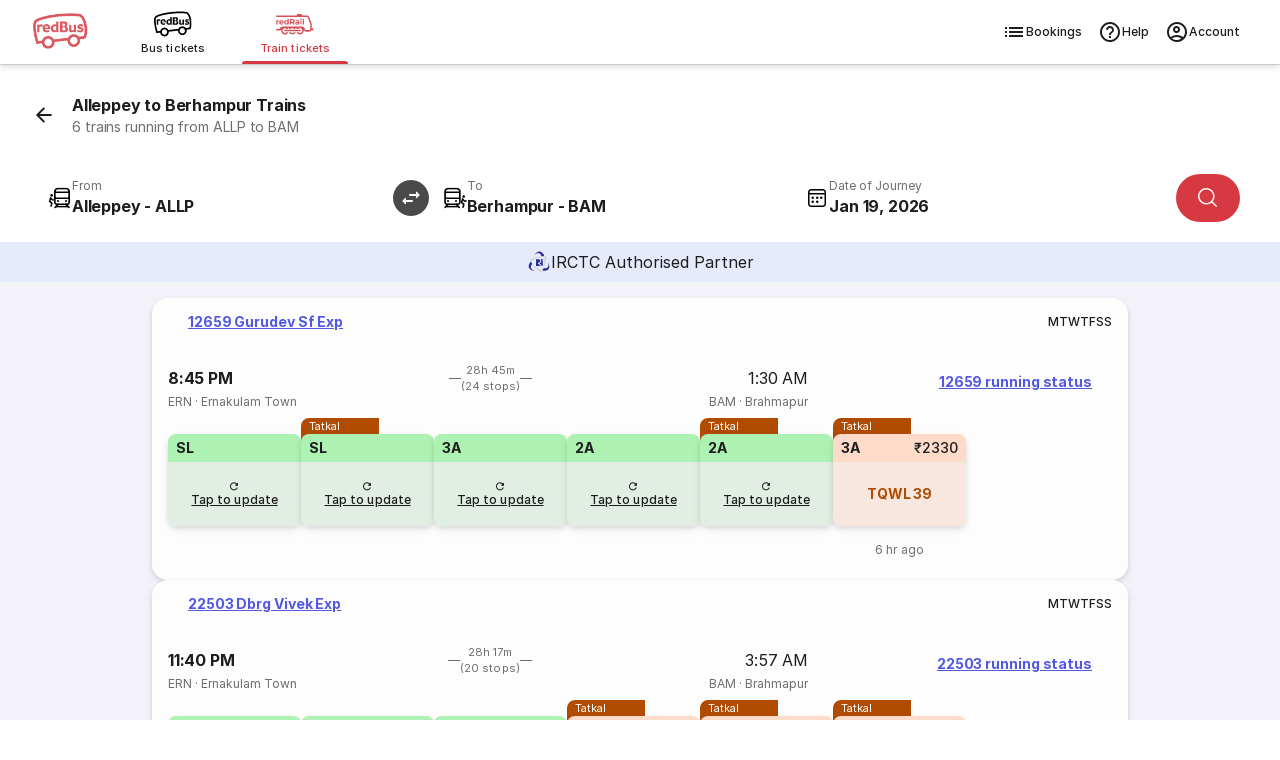

--- FILE ---
content_type: text/html
request_url: https://www.redbus.in/train-tickets/alleppey-to-berhampur-trains
body_size: 35379
content:
<!DOCTYPE html><html lang="en"><head><meta charSet="UTF-8"/><meta name="viewport" content="width=device-width,initial-scale=1,maximum-scale=5,minimum-scale=1"/><link rel="preload" as="script" fetchPriority="low" href="/rpseoassets/c_rail_route.bundle~runtime.23c4a6deb042844bdded.js"/><link rel="preload" as="script" fetchPriority="low" href="/rpseoassets/vendors.b465fa7c7981bfa55ffb.js"/><link rel="preload" as="script" fetchPriority="low" href="/rpseoassets/451.a4bc385e768ebd3092fc.js"/><link rel="preload" as="script" fetchPriority="low" href="/rpseoassets/c_rail_route.bundle.b6950b48435ff1d11a2d.js"/><meta http-equiv="X-UA-Compatible" content="ie=edge"/><title>Alleppey to Berhampur Trains | 6 Trains with Timings, Price and Distance</title><meta name="description" content="Book Alleppey to Berhampur train tickets on redRail. Get a 3x refund or confirmed ticket on waitlisted trains with the redRail Alternate Trip. Check train ticket price, seat availability, timings &amp; more to book train tickets."/><link rel="icon" type="image/ico" href="/seoassets/favicon.ico"/><meta http-equiv="content-type" content="text/html; charset=UTF-8"/><meta name="classification" content="Travel"/><link rel="canonical" href="https://www.redbus.in/train-tickets/alleppey-to-berhampur-trains"/><meta name="robots" content="index, follow"/><meta property="og:type" content="website"/><meta property="og:title" content="Alleppey to Berhampur Trains | 6 Trains with Timings, Price and Distance"/><meta property="og:description" content="Book Alleppey to Berhampur train tickets on redRail. Get a 3x refund or confirmed ticket on waitlisted trains with the redRail Alternate Trip. Check train ticket price, seat availability, timings &amp; more to book train tickets."/><meta property="og:url" content="https://www.redbus.in/train-tickets/alleppey-to-berhampur-trains"/><meta property="og:image" content="https://s3.rdbuz.com/assets/images/logo/b_logo.png"/><meta property="og:site_name" content="redBus"/><link rel="preconnect" href="https://s3.rdbuz.com"/><link rel="preconnect" href="https://s2.rdbuz.com"/><link rel="preconnect" href="https://s1.rdbuz.com"/><link rel="preload" href="/rpseoassets/fonts/Inter-Regular-5.woff2" as="font" type="font/woff2" crossorigin="anonymous"/><link rel="preload" href="/rpseoassets/fonts/Inter-Bold-5.woff2" as="font" type="font/woff2" crossorigin="anonymous"/><link rel="stylesheet" href="/rpseoassets/vendors.1bd97590deb265c78c7e.css" type="text/css" fetchPriority="high"/><link rel="stylesheet" href="/rpseoassets/c_rail_route.bundle.40d0cf73206d31c6fae5.css" type="text/css" fetchPriority="high"/><link rel="stylesheet" href="/rpseoassets/fonts/icons/common_icons.1de767b94667.css" type="text/css" fetchPriority="high"/><link rel="stylesheet" href="/rpseoassets/fonts/icons/amenities_icons.71e9e9df66ee.css" type="text/css" media="print" fetchPriority="low"/><style>@property --font-weight-400{syntax:"<integer>";inherits:false;initial-value:400}@property --font-weight-500{syntax:"<integer>";inherits:false;initial-value:500}@property --font-weight-700{syntax:"<integer>";inherits:false;initial-value:700}:root{--font-xxl-size:2.8125rem;--font-xxl-height:3.25rem;--font-xxl-spacing:-0.99px;--font-xl-size:2rem;--font-xl-height:2.5rem;--font-xl-spacing:-0.7px;--font-l1-size:1.75rem;--font-l1-height:2.25rem;--font-l1-spacing:-0.59px;--font-l2-size:1.375rem;--font-l2-height:1.75rem;--font-l2-spacing:-0.4px;--font-m1-size:1rem;--font-m1-height:1.5rem;--font-m1-spacing:-0.18px;--font-m2-size:0.875rem;--font-m2-height:1.25rem;--font-m2-spacing:-0.08px;--font-s-size:0.75rem;--font-s-height:1rem;--font-s-spacing:0px;--font-xs-size:0.6875rem;--font-xs-height:1rem;--font-xs-spacing:0.05px;--font-xxs-size:0.625rem;--font-xxs-height:0.625rem;--font-xxs-spacing:0.1px}.font-size-m1{font-size:var(--font-m1-size);letter-spacing:var(--font-m1-spacing);line-height:var(--font-m1-height)}.font-size-m2{font-size:var(--font-m2-size);letter-spacing:var(--font-m2-spacing);line-height:var(--font-m2-height)}.font-size-s{font-size:var(--font-s-size);letter-spacing:var(--font-s-spacing);line-height:var(--font-s-height)}.font-size-xs{font-size:var(--font-xs-size);letter-spacing:var(--font-xs-spacing);line-height:var(--font-xs-height)}.font-weight-400{font-weight:var(--font-weight-400)}.font-weight-500{font-weight:var(--font-weight-500)}.font-weight-700{font-weight:var(--font-weight-700)}@font-face{font-display:swap;font-family:Inter;font-style:normal;font-weight:400;src:url(/rpseoassets/fonts/Inter-Regular-1.woff2) format("woff2");unicode-range:u+0460-052f,u+1c80-1c88,u+20b4,u+2de0-2dff,u+a640-a69f,u+fe2e-fe2f}@font-face{font-display:swap;font-family:Inter;font-style:normal;font-weight:400;src:url(/rpseoassets/fonts/Inter-Regular-2.woff2) format("woff2");unicode-range:u+0301,u+0400-045f,u+0490-0491,u+04b0-04b1,u+2116}@font-face{font-display:swap;font-family:Inter;font-style:normal;font-weight:400;src:url(/rpseoassets/fonts/Inter-Regular-3.woff2) format("woff2");unicode-range:u+0102-0103,u+0110-0111,u+0128-0129,u+0168-0169,u+01a0-01a1,u+01af-01b0,u+0300-0301,u+0303-0304,u+0308-0309,u+0323,u+0329,u+1ea0-1ef9,u+20ab}@font-face{font-display:swap;font-family:Inter;font-style:normal;font-weight:400;src:url(/rpseoassets/fonts/Inter-Regular-4.woff2) format("woff2");unicode-range:u+0100-02af,u+0304,u+0308,u+0329,u+1e00-1e9f,u+1ef2-1eff,u+2020,u+20a0-20ab,u+20ad-20c0,u+2113,u+2c60-2c7f,u+a720-a7ff}@font-face{font-display:swap;font-family:Inter;font-style:normal;font-weight:400;src:url(/rpseoassets/fonts/Inter-Regular-5.woff2) format("woff2");unicode-range:u+00??,u+0131,u+0152-0153,u+02bb-02bc,u+02c6,u+02da,u+02dc,u+0304,u+0308,u+0329,u+2000-206f,u+2074,u+20ac,u+2122,u+2191,u+2193,u+2212,u+2215,u+feff,u+fffd}@font-face{font-display:swap;font-family:Inter;font-style:normal;font-weight:500;src:url(/rpseoassets/fonts/Inter-Medium-1.woff2) format("woff2");unicode-range:u+0460-052f,u+1c80-1c88,u+20b4,u+2de0-2dff,u+a640-a69f,u+fe2e-fe2f}@font-face{font-display:swap;font-family:Inter;font-style:normal;font-weight:500;src:url(/rpseoassets/fonts/Inter-Medium-2.woff2) format("woff2");unicode-range:u+0301,u+0400-045f,u+0490-0491,u+04b0-04b1,u+2116}@font-face{font-display:swap;font-family:Inter;font-style:normal;font-weight:500;src:url(/rpseoassets/fonts/Inter-Medium-3.woff2) format("woff2");unicode-range:u+0102-0103,u+0110-0111,u+0128-0129,u+0168-0169,u+01a0-01a1,u+01af-01b0,u+0300-0301,u+0303-0304,u+0308-0309,u+0323,u+0329,u+1ea0-1ef9,u+20ab}@font-face{font-display:swap;font-family:Inter;font-style:normal;font-weight:500;src:url(/rpseoassets/fonts/Inter-Medium-4.woff2) format("woff2");unicode-range:u+0100-02af,u+0304,u+0308,u+0329,u+1e00-1e9f,u+1ef2-1eff,u+2020,u+20a0-20ab,u+20ad-20c0,u+2113,u+2c60-2c7f,u+a720-a7ff}@font-face{font-display:swap;font-family:Inter;font-style:normal;font-weight:500;src:url(/rpseoassets/fonts/Inter-Medium-5.woff2) format("woff2");unicode-range:u+00??,u+0131,u+0152-0153,u+02bb-02bc,u+02c6,u+02da,u+02dc,u+0304,u+0308,u+0329,u+2000-206f,u+2074,u+20ac,u+2122,u+2191,u+2193,u+2212,u+2215,u+feff,u+fffd}@font-face{font-display:swap;font-family:Inter;font-style:normal;font-weight:700;src:url(/rpseoassets/fonts/Inter-Bold-1.woff2) format("woff2");unicode-range:u+0460-052f,u+1c80-1c88,u+20b4,u+2de0-2dff,u+a640-a69f,u+fe2e-fe2f}@font-face{font-display:swap;font-family:Inter;font-style:normal;font-weight:700;src:url(/rpseoassets/fonts/Inter-Bold-2.woff2) format("woff2");unicode-range:u+0301,u+0400-045f,u+0490-0491,u+04b0-04b1,u+2116}@font-face{font-display:swap;font-family:Inter;font-style:normal;font-weight:700;src:url(/rpseoassets/fonts/Inter-Bold-3.woff2) format("woff2");unicode-range:u+0102-0103,u+0110-0111,u+0128-0129,u+0168-0169,u+01a0-01a1,u+01af-01b0,u+0300-0301,u+0303-0304,u+0308-0309,u+0323,u+0329,u+1ea0-1ef9,u+20ab}@font-face{font-display:swap;font-family:Inter;font-style:normal;font-weight:700;src:url(/rpseoassets/fonts/Inter-Bold-4.woff2) format("woff2");unicode-range:u+0100-02af,u+0304,u+0308,u+0329,u+1e00-1e9f,u+1ef2-1eff,u+2020,u+20a0-20ab,u+20ad-20c0,u+2113,u+2c60-2c7f,u+a720-a7ff}@font-face{font-display:swap;font-family:Inter;font-style:normal;font-weight:700;src:url(/rpseoassets/fonts/Inter-Bold-5.woff2) format("woff2");unicode-range:u+00??,u+0131,u+0152-0153,u+02bb-02bc,u+02c6,u+02da,u+02dc,u+0304,u+0308,u+0329,u+2000-206f,u+2074,u+20ac,u+2122,u+2191,u+2193,u+2212,u+2215,u+feff,u+fffd}*{box-sizing:border-box;font-family:Inter,sans-serif;margin:0;padding:0}h2.p_heading{font-size:var(--font-xs-height,18px);font-weight:var(--font-weight-700,normal);text-align:center}.icon{align-items:center;display:flex}.rw_content_container{margin:auto;max-width:1280px}.error_info{background:#f9d6d5;border-radius:8px;box-shadow:0 2px 8px #0000000d;color:#d32f2f;font-size:.75rem;font-weight:600;margin:32px auto;max-width:320px;padding:12px;text-align:center}.TNCImage{margin-inline-end:8px}main{transition:height .3s ease;-webkit-tap-highlight-color:transparent}.sr_only{height:1px;margin:-1px;overflow:hidden;padding:0;position:absolute;width:1px;clip:rect(0,0,0,0);border-width:0;white-space:nowrap}@view-transition{navigation:auto}@keyframes slide-in{0%{translate:100vw 0}}@keyframes slide-out{to{translate:100vw 0}}::view-transition-group(root){animation-duration:.7s}:root[data-transition=push]{&::view-transition-new(root){animation-name:slide-in}}:root[data-transition=pop]{&::view-transition-old(root){animation-name:slide-out;z-index:1}}</style></head><body id="RB_SEO_ROOT"><div data-partial="{&quot;uiComponentId&quot;:&quot;C_149&quot;,&quot;headerType&quot;:&quot;h2&quot;,&quot;content&quot;:{&quot;title&quot;:&quot;Download the redRail App&quot;,&quot;subTitle&quot;:&quot;Book train tickets on the go&quot;,&quot;btnText&quot;:&quot;Download App&quot;,&quot;star&quot;:&quot;4.5&quot;,&quot;views&quot;:&quot;1M+&quot;,&quot;ratingText&quot;:&quot;ratings on Play Store&quot;,&quot;var1&quot;:&quot;&lt;span&gt;Get &lt;b&gt;100 OFF&lt;/b&gt; on redRail app. &lt;br&gt;Use code &lt;b&gt;RAIL100&lt;/b&gt;&lt;/span&gt;&quot;,&quot;var2&quot;:&quot;Open app&quot;,&quot;var3&quot;:&quot;https://redrails.app.link/GxQI10CQMTb&quot;,&quot;var4&quot;:&quot;https://s1.rdbuz.com/seo/ind/railsAppInstall_1749193710.webp&quot;}}"><div></div></div><div class="c121Container-K8rhF" data-partial="{&quot;uiComponentId&quot;:&quot;C_121&quot;,&quot;content&quot;:{&quot;heading&quot;:&quot;Book Train Tickets Online&quot;,&quot;data&quot;:{&quot;backarrow&quot;:&quot;https://s1.rdbuz.com/Images/seo/back-arrow.svg&quot;,&quot;downloadBtnText&quot;:&quot;Download the App&quot;,&quot;downloadLink&quot;:&quot;https://redrails.app.link/bjIXvSYbUvb&quot;,&quot;imageURL&quot;:&quot;https://m.redbus.in/railways/public/images/redRail_icon.svg&quot;,&quot;label&quot;:&quot;&quot;,&quot;link&quot;:&quot;&quot;,&quot;menu&quot;:[{&quot;imageURL&quot;:&quot;[data-uri]&quot;,&quot;type&quot;:&quot;logo&quot;,&quot;redirectionUrl&quot;:&quot;https://www.redbus.in/bus-tickets&quot;},{&quot;imageURL&quot;:&quot;[data-uri]&quot;,&quot;type&quot;:&quot;&quot;,&quot;redirectionUrl&quot;:&quot;https://www.redbus.in/bus-tickets&quot;,&quot;lob&quot;:&quot;BUS&quot;,&quot;name&quot;:&quot;Bus tickets&quot;,&quot;alt&quot;:&quot;Online Bus Tickets Booking&quot;,&quot;title&quot;:&quot;Online Bus Tickets Booking&quot;},{&quot;imageURL&quot;:&quot;[data-uri]&quot;,&quot;type&quot;:&quot;labelWithlink&quot;,&quot;label&quot;:&quot;redRail&quot;,&quot;link&quot;:&quot;railways&quot;,&quot;redirectionUrl&quot;:&quot;https://www.redbus.in/railways&quot;,&quot;lob&quot;:&quot;RAILS&quot;,&quot;name&quot;:&quot;Train tickets&quot;,&quot;alt&quot;:&quot;Online Train Tickets Booking&quot;,&quot;title&quot;:&quot;Online Train Tickets Booking&quot;,&quot;isSelected&quot;:true}],&quot;navMenu&quot;:[{&quot;identifier&quot;:&quot;signin_signup&quot;,&quot;label&quot;:&quot;Login/Signup&quot;,&quot;link&quot;:&quot;signin-iframe&quot;,&quot;type&quot;:&quot;labelWithlink&quot;},{&quot;identifier&quot;:&quot;signin_signup&quot;,&quot;label&quot;:&quot;Profile&quot;,&quot;link&quot;:&quot;user/profile&quot;,&quot;type&quot;:&quot;labelWithlink&quot;,&quot;showOnLoggedin&quot;:true},{&quot;identifier&quot;:&quot;signin_signup&quot;,&quot;label&quot;:&quot;Wallet&quot;,&quot;link&quot;:&quot;walletHistory&quot;,&quot;type&quot;:&quot;labelWithlink&quot;,&quot;showOnLoggedin&quot;:true,&quot;isWallet&quot;:true},{&quot;label&quot;:&quot;Search Buses&quot;,&quot;type&quot;:&quot;labelWithlink&quot;},{&quot;label&quot;:&quot;Offers&quot;,&quot;link&quot;:&quot;offers&quot;,&quot;type&quot;:&quot;labelWithlink&quot;},{&quot;label&quot;:&quot;Customer Care&quot;,&quot;link&quot;:&quot;contactus&quot;,&quot;type&quot;:&quot;labelWithlink&quot;},{&quot;label&quot;:&quot;Get Ticket Details&quot;,&quot;link&quot;:&quot;searchticket&quot;,&quot;type&quot;:&quot;labelWithlink&quot;},{&quot;label&quot;:&quot;Terms and Condition&quot;,&quot;link&quot;:&quot;terms&quot;,&quot;type&quot;:&quot;labelWithlink&quot;},{&quot;identifier&quot;:&quot;signin_signup&quot;,&quot;label&quot;:&quot;Logout&quot;,&quot;type&quot;:&quot;label&quot;,&quot;showOnLoggedin&quot;:true,&quot;isLogout&quot;:true}],&quot;navOptions&quot;:[{&quot;icon&quot;:&quot;icon-list&quot;,&quot;key&quot;:&quot;BOOKINGS&quot;,&quot;name&quot;:&quot;Bookings&quot;,&quot;redirectionUrl&quot;:&quot;https://www.redbus.in/railways/user/trips&quot;},{&quot;icon&quot;:&quot;icon-help_outline&quot;,&quot;key&quot;:&quot;HELP&quot;,&quot;name&quot;:&quot;Help&quot;,&quot;redirectionUrl&quot;:&quot;https://www.redbus.in/info/redcare&quot;},{&quot;icon&quot;:&quot;icon-account_outline&quot;,&quot;key&quot;:&quot;ACCOUNT&quot;,&quot;name&quot;:&quot;Account&quot;}],&quot;subMenu&quot;:[{&quot;label&quot;:&quot;Help&quot;,&quot;link&quot;:&quot;info/redcare&quot;,&quot;type&quot;:&quot;labelWithlink&quot;},{&quot;label&quot;:&quot;Print/SMS Ticket&quot;,&quot;link&quot;:&quot;Home/PrintTicket&quot;,&quot;type&quot;:&quot;labelWithlink&quot;},{&quot;label&quot;:&quot;Cancel Ticket&quot;,&quot;link&quot;:&quot;Cancellation&quot;,&quot;type&quot;:&quot;labelWithlink&quot;},{&quot;type&quot;:&quot;signindropdown&quot;,&quot;values&quot;:[{&quot;label&quot;:&quot;Sign In/Sign Up&quot;,&quot;showSignInIframe&quot;:true},{&quot;label&quot;:&quot;My Trips&quot;,&quot;link&quot;:&quot;myprofile#trips&quot;,&quot;showOnLoggedin&quot;:true},{&quot;label&quot;:&quot;Wallet&quot;,&quot;link&quot;:&quot;myprofile#walletHistory&quot;,&quot;showOnLoggedin&quot;:true},{&quot;label&quot;:&quot;My Profile&quot;,&quot;link&quot;:&quot;myprofile#&quot;,&quot;showOnLoggedin&quot;:true},{&quot;label&quot;:&quot;Change Password&quot;,&quot;link&quot;:&quot;myprofile#updatePassword&quot;,&quot;showOnLoggedin&quot;:true},{&quot;label&quot;:&quot;Sign Out&quot;,&quot;showOnLoggedin&quot;:true,&quot;isLogout&quot;:true}]}],&quot;type&quot;:&quot;redRails&quot;,&quot;lobItems&quot;:[{&quot;logoUrl&quot;:&quot;[data-uri]&quot;,&quot;name&quot;:&quot;Bus tickets&quot;,&quot;lob&quot;:&quot;BUS&quot;,&quot;redirectionUrl&quot;:&quot;https://www.redbus.in/bus-tickets&quot;,&quot;alt&quot;:&quot;Online Bus Tickets Booking&quot;,&quot;title&quot;:&quot;Online Bus Tickets Booking&quot;,&quot;isSelected&quot;:false},{&quot;logoUrl&quot;:&quot;[data-uri]&quot;,&quot;name&quot;:&quot;Train tickets&quot;,&quot;lob&quot;:&quot;RAILS&quot;,&quot;redirectionUrl&quot;:&quot;https://www.redbus.in/railways&quot;,&quot;alt&quot;:&quot;Online Train Tickets Booking&quot;,&quot;title&quot;:&quot;Online Train Tickets Booking&quot;,&quot;isSelected&quot;:true}]}},&quot;headerType&quot;:&quot;h1&quot;,&quot;doNotShowOnTOC&quot;:true}"><header class="headerContainer___30007f " data-autoid="header"><div class="header___bb54cf"><div class="rbLogo___a126b4" role="link" tabindex="0" aria-label="redBus logo"><img src="[data-uri]" alt="redBus logo" title="redBus" width="56" height="56"/></div><div class="lobSection___6af8de"><ul class="lobList___03bcc5"><li class="lobListItem___74539d"><div class="lobContainer___bb2a27 " role="link" tabindex="0" aria-selected="false" aria-posinset="1" aria-setsize="2" aria-label="Bus tickets"><img class="lobImg___ee1811" src="[data-uri]" alt="Online Bus Tickets Booking" title="Online Bus Tickets Booking" width="30" height="20"/><span class="lobName___2bebb8">Bus tickets</span></div></li><li class="lobListItem___74539d"><div class="lobContainer___bb2a27 selected___ac757c" role="link" tabindex="0" aria-selected="true" aria-posinset="2" aria-setsize="2" aria-label="Train tickets" aria-current="page"><img class="lobImg___ee1811" src="[data-uri]" alt="Online Train Tickets Booking" title="Online Train Tickets Booking" width="30" height="20"/><span class="lobName___2bebb8">Train tickets</span></div></li></ul></div><div class="rightSection___690a50" role="navigation" aria-label="Primary"><ul class="navOptionsList___6f743b"><li class="navOptionItem___184282"><div class="navOption___1fffc0" role="link" tabindex="0" aria-label="Bookings"><i class="optionIcon___ae2dba icon icon-list"></i>Bookings</div></li><li class="navOptionItem___184282"><div class="navOption___1fffc0" role="link" tabindex="0" aria-label="Help"><i class="optionIcon___ae2dba icon icon-help_outline"></i>Help</div></li><li class="navOptionItem___184282"><div class="navOption___1fffc0" role="link" tabindex="0" aria-label="Account"><i class="optionIcon___ae2dba icon icon-account_outline"></i>Account</div></li></ul></div></div></header></div><main><section data-partial="{&quot;uiComponentId&quot;:&quot;C_120&quot;,&quot;content&quot;:{&quot;heading&quot;:&quot;Alleppey to Berhampur Trains&quot;,&quot;subHeading&quot;:&quot;6 trains running from ALLP to BAM&quot;,&quot;var1&quot;:&quot;From&quot;,&quot;var2&quot;:&quot;To&quot;,&quot;var3&quot;:&quot;Today&quot;,&quot;var4&quot;:&quot;Tomorrow&quot;,&quot;var5&quot;:&quot;Search trains&quot;,&quot;var6&quot;:&quot;Authorised IRCTC Partner&quot;,&quot;var7&quot;:&quot;Authorised IRCTC Train Booking by&quot;,&quot;var8&quot;:&quot;Day After&quot;,&quot;var9&quot;:&quot;IRCTC Authorised Partner&quot;,&quot;var10&quot;:&quot; &quot;,&quot;var11&quot;:&quot; &quot;,&quot;var12&quot;:&quot;Source&quot;,&quot;var13&quot;:&quot;Destination&quot;,&quot;var14&quot;:&quot;Onward&quot;,&quot;data&quot;:{&quot;imageURL&quot;:&quot;https://s1.rdbuz.com/Images/redrail/irctc_logo.png&quot;,&quot;rRailImageURL&quot;:&quot;https://s1.rdbuz.com/seo/icon_img/webp/redRail_w_logo.webp&quot;,&quot;type&quot;:&quot;irctc&quot;}},&quot;headerType&quot;:&quot;h1&quot;,&quot;doNotShowOnTOC&quot;:true}"><div class="c120Container-yDnkU"><div class=""><div class="container___d4f8f8 primary___d6fb2e withSubtitle___b9040b "><img src="[data-uri]" alt="icon" class="icon___26bf97" aria-hidden="true" tabindex="-1"/><div><h1 class="title___db9044  ">Alleppey to Berhampur Trains</h1><p class="subTitle___7e974c undefined">6 trains running from ALLP to BAM</p></div></div></div><div class="sentinel-adyni"></div><div class="placeholder-BQ1df"></div><div class="stickyWrapper-0XeOG"><div class="searchWidgetContainer___d50ff5" data-autoid="searchWidget" style="--swap-rotate:rotate(90deg)" id="searchWidget"><div class="modifySearch___cc0da5" style="position:relative;z-index:10;--swap-rotate:rotate(90deg)"><div class="mainContent___f96506"><div class="inputsWrapper___5b9508"><div class="inputAndSwapWrapper___fa9bfd"><div class="srcDestWrapper___02d5f3 " tabindex="0" role="combobox" aria-expanded="false" aria-haspopup="listbox" aria-controls="src-suggestions" aria-autocomplete="list" aria-label="From" data-field="src"><div class="placeHolderContainer___89006d" aria-hidden="true"><i class="icon___dff1f3 icon icon-board"></i><div class="labelCityWrapper___e025d5"><div class="label___43e253 ">From</div><div class="srcDest___7ee9d4"></div></div></div></div><div class="swapWrap___3680f3 " role="button" tabindex="0"><img src="[data-uri]" class="swapIcon___b6a408" width="36" height="36" data-autoid="swapIcon" alt="Swap source and destination station"/></div></div><div class="srcDestWrapper___02d5f3 " tabindex="0" role="combobox" aria-expanded="false" aria-haspopup="listbox" aria-controls="dst-suggestions" aria-autocomplete="list" aria-label="From" data-field="dst"><div class="placeHolderContainer___89006d" aria-hidden="true"><i class="icon___dff1f3 icon icon-deboard"></i><div class="labelCityWrapper___e025d5"><div class="label___43e253 ">To</div><div class="srcDest___7ee9d4"></div></div></div></div><div class="dateWrapper___0cb7ad" data-field="date"><div class="dateInputWrapper___2874fd" tabindex="0" role="combobox" aria-expanded="false" aria-haspopup="grid" aria-controls="date-picker-grid" aria-label="Date of Journey" aria-autocomplete="none"><i class="icon___66f9a5 icon icon-calendar_rails"></i><div class="dojWrapper___8c0da2"><span class="dateLabel___4a3818 ">Date of Journey</span></div></div></div><div class="searchBtnWrapper___99edcc"><button class="primaryButton___462797  " style="--button-width:auto" aria-label="Search"><i class="icon___80ec89 icon icon-search"></i></button></div></div></div></div></div></div><div class="irctcBanner-zK5Co"><img src="[data-uri]" alt="IRCTC"/><span class="irctcText-2p-OA">IRCTC Authorised Partner</span></div></div></section><section class="c450Container-xDjFI" data-partial="{&quot;uiComponentId&quot;:&quot;C_450&quot;,&quot;content&quot;:{&quot;heading&quot;:&quot;Alleppey to Berhampur Trains&quot;,&quot;var1&quot;:&quot;Select date&quot;,&quot;var2&quot;:&quot;Show availability&quot;,&quot;var3&quot;:&quot;View more trains&quot;,&quot;var4&quot;:&quot;Direct Trains from Alleppey to Berhampur&quot;,&quot;var5&quot;:&quot;running status&quot;,&quot;var6&quot;:&quot;Tatkal&quot;,&quot;var7&quot;:&quot;Confirm or 3X Refund&quot;,&quot;var8&quot;:&quot;Fastest&quot;,&quot;var9&quot;:&quot;redRailConfirm&quot;,&quot;var10&quot;:&quot;View more trains&quot;,&quot;var11&quot;:&quot;Ticket will be booked on a longer route. Board at Alleppey &amp; de-board at Berhampur&quot;,&quot;data&quot;:[{&quot;isAlternate&quot;:false,&quot;clusterTrain&quot;:true,&quot;isFastest&quot;:false,&quot;isPopular&quot;:false,&quot;otherDayAvailability&quot;:false,&quot;previouslyBooked&quot;:false,&quot;arrivalTime&quot;:&quot;01:30&quot;,&quot;arrivalDate&quot;:&quot;20-01-2026&quot;,&quot;arrivalTimeEpochInSec&quot;:1768872600,&quot;avlClasses&quot;:[&quot;2A&quot;,&quot;3A&quot;,&quot;SL&quot;],&quot;departureTime&quot;:&quot;20:45&quot;,&quot;departureDate&quot;:&quot;18-01-2026&quot;,&quot;departureTimeEpochInSec&quot;:1768769100,&quot;distance&quot;:&quot;1687&quot;,&quot;duration&quot;:&quot;28:45&quot;,&quot;runningSun&quot;:&quot;Y&quot;,&quot;runningMon&quot;:&quot;Y&quot;,&quot;runningTue&quot;:&quot;Y&quot;,&quot;runningWed&quot;:&quot;Y&quot;,&quot;runningThu&quot;:&quot;Y&quot;,&quot;runningFri&quot;:&quot;Y&quot;,&quot;runningSat&quot;:&quot;Y&quot;,&quot;fromStnCode&quot;:&quot;ERN&quot;,&quot;fromStnName&quot;:&quot;Ernakulam Town&quot;,&quot;toStnCode&quot;:&quot;BAM&quot;,&quot;toStnName&quot;:&quot;Brahmapur&quot;,&quot;trainName&quot;:&quot;Gurudev Sf Exp&quot;,&quot;trainNumber&quot;:&quot;12659&quot;,&quot;trainType&quot;:[&quot;O&quot;],&quot;nonAcTatkalApplicable&quot;:true,&quot;acTatkalApplicable&quot;:true,&quot;noOfStops&quot;:24,&quot;tbsAvailability&quot;:[{&quot;lastUpdatedOn&quot;:&quot;&quot;,&quot;lastUpdatedOnRaw&quot;:0,&quot;availablityDate&quot;:&quot;&quot;,&quot;availablityStatus&quot;:&quot;&quot;,&quot;availablityNumber&quot;:&quot;&quot;,&quot;availablityType&quot;:&quot;&quot;,&quot;quota&quot;:&quot;GN&quot;,&quot;totalFare&quot;:0,&quot;className&quot;:&quot;SL&quot;,&quot;reasonType&quot;:&quot;&quot;,&quot;wlType&quot;:&quot;&quot;,&quot;currentBkgFlag&quot;:&quot;&quot;,&quot;classType&quot;:&quot;&quot;,&quot;showAvlListAPI&quot;:true,&quot;refreshAvailability&quot;:false,&quot;isTG&quot;:false},{&quot;lastUpdatedOn&quot;:&quot;&quot;,&quot;lastUpdatedOnRaw&quot;:0,&quot;availablityDate&quot;:&quot;&quot;,&quot;availablityStatus&quot;:&quot;&quot;,&quot;availablityNumber&quot;:&quot;&quot;,&quot;availablityType&quot;:&quot;&quot;,&quot;quota&quot;:&quot;TQ&quot;,&quot;totalFare&quot;:0,&quot;className&quot;:&quot;SL&quot;,&quot;reasonType&quot;:&quot;&quot;,&quot;wlType&quot;:&quot;&quot;,&quot;currentBkgFlag&quot;:&quot;&quot;,&quot;classType&quot;:&quot;&quot;,&quot;showAvlListAPI&quot;:true,&quot;refreshAvailability&quot;:false,&quot;isTG&quot;:false},{&quot;lastUpdatedOn&quot;:&quot;&quot;,&quot;lastUpdatedOnRaw&quot;:0,&quot;availablityDate&quot;:&quot;&quot;,&quot;availablityStatus&quot;:&quot;&quot;,&quot;availablityNumber&quot;:&quot;&quot;,&quot;availablityType&quot;:&quot;&quot;,&quot;quota&quot;:&quot;GN&quot;,&quot;totalFare&quot;:0,&quot;className&quot;:&quot;3A&quot;,&quot;reasonType&quot;:&quot;&quot;,&quot;wlType&quot;:&quot;&quot;,&quot;currentBkgFlag&quot;:&quot;&quot;,&quot;classType&quot;:&quot;&quot;,&quot;showAvlListAPI&quot;:true,&quot;refreshAvailability&quot;:false,&quot;isTG&quot;:false},{&quot;lastUpdatedOn&quot;:&quot;&quot;,&quot;lastUpdatedOnRaw&quot;:0,&quot;availablityDate&quot;:&quot;&quot;,&quot;availablityStatus&quot;:&quot;&quot;,&quot;availablityNumber&quot;:&quot;&quot;,&quot;availablityType&quot;:&quot;&quot;,&quot;quota&quot;:&quot;GN&quot;,&quot;totalFare&quot;:0,&quot;className&quot;:&quot;2A&quot;,&quot;reasonType&quot;:&quot;&quot;,&quot;wlType&quot;:&quot;&quot;,&quot;currentBkgFlag&quot;:&quot;&quot;,&quot;classType&quot;:&quot;&quot;,&quot;showAvlListAPI&quot;:true,&quot;refreshAvailability&quot;:false,&quot;isTG&quot;:false},{&quot;lastUpdatedOn&quot;:&quot;&quot;,&quot;lastUpdatedOnRaw&quot;:0,&quot;availablityDate&quot;:&quot;&quot;,&quot;availablityStatus&quot;:&quot;&quot;,&quot;availablityNumber&quot;:&quot;&quot;,&quot;availablityType&quot;:&quot;&quot;,&quot;quota&quot;:&quot;TQ&quot;,&quot;totalFare&quot;:0,&quot;className&quot;:&quot;2A&quot;,&quot;reasonType&quot;:&quot;&quot;,&quot;wlType&quot;:&quot;&quot;,&quot;currentBkgFlag&quot;:&quot;&quot;,&quot;classType&quot;:&quot;&quot;,&quot;showAvlListAPI&quot;:true,&quot;refreshAvailability&quot;:false,&quot;isTG&quot;:false},{&quot;lastUpdatedOn&quot;:&quot;6 hr ago&quot;,&quot;lastUpdatedOnRaw&quot;:1768651926000,&quot;availablityDate&quot;:&quot;18-01-2026&quot;,&quot;availablityStatus&quot;:&quot;TQWL&quot;,&quot;availablityNumber&quot;:&quot;39&quot;,&quot;availablityType&quot;:&quot;3&quot;,&quot;quota&quot;:&quot;TQ&quot;,&quot;totalFare&quot;:2330,&quot;className&quot;:&quot;3A&quot;,&quot;reasonType&quot;:&quot;S&quot;,&quot;wlType&quot;:&quot;11&quot;,&quot;currentBkgFlag&quot;:&quot;N&quot;,&quot;classType&quot;:&quot;&quot;,&quot;showAvlListAPI&quot;:true,&quot;refreshAvailability&quot;:false,&quot;isTG&quot;:false}],&quot;sourceDistance&quot;:56.626714237076726,&quot;destinationDistance&quot;:0,&quot;trainOwner&quot;:&quot;0&quot;,&quot;arrivalTimeCode&quot;:&quot;0&quot;,&quot;departureTimeCode&quot;:&quot;3&quot;,&quot;isFC&quot;:true,&quot;highlightType&quot;:0,&quot;srcStationCode&quot;:&quot;&quot;,&quot;dstStationCode&quot;:&quot;&quot;,&quot;ResponseFrom&quot;:&quot;&quot;,&quot;SourceID&quot;:&quot;ERN&quot;,&quot;DestinationID&quot;:&quot;BAM&quot;,&quot;sourceName&quot;:&quot;Ernakulam Town&quot;,&quot;destName&quot;:&quot;Brahmapur&quot;,&quot;link&quot;:&quot;/trains/gurudev-sf-exp-12659&quot;,&quot;trainLiveStatusLink&quot;:&quot;/railways/12659-train-running-status&quot;},{&quot;isAlternate&quot;:false,&quot;clusterTrain&quot;:true,&quot;isFastest&quot;:false,&quot;isPopular&quot;:false,&quot;otherDayAvailability&quot;:false,&quot;previouslyBooked&quot;:false,&quot;arrivalTime&quot;:&quot;03:57&quot;,&quot;arrivalDate&quot;:&quot;20-01-2026&quot;,&quot;arrivalTimeEpochInSec&quot;:1768881420,&quot;avlClasses&quot;:[&quot;2A&quot;,&quot;3A&quot;,&quot;SL&quot;],&quot;departureTime&quot;:&quot;23:40&quot;,&quot;departureDate&quot;:&quot;18-01-2026&quot;,&quot;departureTimeEpochInSec&quot;:1768779600,&quot;distance&quot;:&quot;1706&quot;,&quot;duration&quot;:&quot;28:17&quot;,&quot;runningSun&quot;:&quot;Y&quot;,&quot;runningMon&quot;:&quot;Y&quot;,&quot;runningTue&quot;:&quot;Y&quot;,&quot;runningWed&quot;:&quot;Y&quot;,&quot;runningThu&quot;:&quot;Y&quot;,&quot;runningFri&quot;:&quot;Y&quot;,&quot;runningSat&quot;:&quot;Y&quot;,&quot;fromStnCode&quot;:&quot;ERN&quot;,&quot;fromStnName&quot;:&quot;Ernakulam Town&quot;,&quot;toStnCode&quot;:&quot;BAM&quot;,&quot;toStnName&quot;:&quot;Brahmapur&quot;,&quot;trainName&quot;:&quot;Dbrg Vivek Exp&quot;,&quot;trainNumber&quot;:&quot;22503&quot;,&quot;trainType&quot;:[&quot;O&quot;],&quot;nonAcTatkalApplicable&quot;:true,&quot;acTatkalApplicable&quot;:true,&quot;noOfStops&quot;:20,&quot;tbsAvailability&quot;:[{&quot;lastUpdatedOn&quot;:&quot;&quot;,&quot;lastUpdatedOnRaw&quot;:0,&quot;availablityDate&quot;:&quot;&quot;,&quot;availablityStatus&quot;:&quot;&quot;,&quot;availablityNumber&quot;:&quot;&quot;,&quot;availablityType&quot;:&quot;&quot;,&quot;quota&quot;:&quot;GN&quot;,&quot;totalFare&quot;:0,&quot;className&quot;:&quot;SL&quot;,&quot;reasonType&quot;:&quot;&quot;,&quot;wlType&quot;:&quot;&quot;,&quot;currentBkgFlag&quot;:&quot;&quot;,&quot;classType&quot;:&quot;&quot;,&quot;showAvlListAPI&quot;:true,&quot;refreshAvailability&quot;:false,&quot;isTG&quot;:false},{&quot;lastUpdatedOn&quot;:&quot;&quot;,&quot;lastUpdatedOnRaw&quot;:0,&quot;availablityDate&quot;:&quot;&quot;,&quot;availablityStatus&quot;:&quot;&quot;,&quot;availablityNumber&quot;:&quot;&quot;,&quot;availablityType&quot;:&quot;&quot;,&quot;quota&quot;:&quot;GN&quot;,&quot;totalFare&quot;:0,&quot;className&quot;:&quot;3A&quot;,&quot;reasonType&quot;:&quot;&quot;,&quot;wlType&quot;:&quot;&quot;,&quot;currentBkgFlag&quot;:&quot;&quot;,&quot;classType&quot;:&quot;&quot;,&quot;showAvlListAPI&quot;:true,&quot;refreshAvailability&quot;:false,&quot;isTG&quot;:false},{&quot;lastUpdatedOn&quot;:&quot;&quot;,&quot;lastUpdatedOnRaw&quot;:0,&quot;availablityDate&quot;:&quot;&quot;,&quot;availablityStatus&quot;:&quot;&quot;,&quot;availablityNumber&quot;:&quot;&quot;,&quot;availablityType&quot;:&quot;&quot;,&quot;quota&quot;:&quot;GN&quot;,&quot;totalFare&quot;:0,&quot;className&quot;:&quot;2A&quot;,&quot;reasonType&quot;:&quot;&quot;,&quot;wlType&quot;:&quot;&quot;,&quot;currentBkgFlag&quot;:&quot;&quot;,&quot;classType&quot;:&quot;&quot;,&quot;showAvlListAPI&quot;:true,&quot;refreshAvailability&quot;:false,&quot;isTG&quot;:false},{&quot;lastUpdatedOn&quot;:&quot;6 hr ago&quot;,&quot;lastUpdatedOnRaw&quot;:1768651907000,&quot;availablityDate&quot;:&quot;18-01-2026&quot;,&quot;availablityStatus&quot;:&quot;TQWL&quot;,&quot;availablityNumber&quot;:&quot;68&quot;,&quot;availablityType&quot;:&quot;3&quot;,&quot;quota&quot;:&quot;TQ&quot;,&quot;totalFare&quot;:965,&quot;className&quot;:&quot;SL&quot;,&quot;reasonType&quot;:&quot;S&quot;,&quot;wlType&quot;:&quot;11&quot;,&quot;currentBkgFlag&quot;:&quot;N&quot;,&quot;classType&quot;:&quot;&quot;,&quot;showAvlListAPI&quot;:true,&quot;refreshAvailability&quot;:false,&quot;isTG&quot;:false},{&quot;lastUpdatedOn&quot;:&quot;6 hr ago&quot;,&quot;lastUpdatedOnRaw&quot;:1768651896000,&quot;availablityDate&quot;:&quot;18-01-2026&quot;,&quot;availablityStatus&quot;:&quot;TQWL&quot;,&quot;availablityNumber&quot;:&quot;59&quot;,&quot;availablityType&quot;:&quot;3&quot;,&quot;quota&quot;:&quot;TQ&quot;,&quot;totalFare&quot;:2350,&quot;className&quot;:&quot;3A&quot;,&quot;reasonType&quot;:&quot;S&quot;,&quot;wlType&quot;:&quot;11&quot;,&quot;currentBkgFlag&quot;:&quot;N&quot;,&quot;classType&quot;:&quot;&quot;,&quot;showAvlListAPI&quot;:true,&quot;refreshAvailability&quot;:false,&quot;isTG&quot;:false},{&quot;lastUpdatedOn&quot;:&quot;6 hr ago&quot;,&quot;lastUpdatedOnRaw&quot;:1768651884000,&quot;availablityDate&quot;:&quot;18-01-2026&quot;,&quot;availablityStatus&quot;:&quot;TQWL&quot;,&quot;availablityNumber&quot;:&quot;20&quot;,&quot;availablityType&quot;:&quot;3&quot;,&quot;quota&quot;:&quot;TQ&quot;,&quot;totalFare&quot;:3275,&quot;className&quot;:&quot;2A&quot;,&quot;reasonType&quot;:&quot;S&quot;,&quot;wlType&quot;:&quot;11&quot;,&quot;currentBkgFlag&quot;:&quot;N&quot;,&quot;classType&quot;:&quot;&quot;,&quot;showAvlListAPI&quot;:true,&quot;refreshAvailability&quot;:false,&quot;isTG&quot;:false}],&quot;sourceDistance&quot;:56.626714237076726,&quot;destinationDistance&quot;:0,&quot;trainOwner&quot;:&quot;0&quot;,&quot;arrivalTimeCode&quot;:&quot;0&quot;,&quot;departureTimeCode&quot;:&quot;3&quot;,&quot;isFC&quot;:true,&quot;highlightType&quot;:0,&quot;srcStationCode&quot;:&quot;&quot;,&quot;dstStationCode&quot;:&quot;&quot;,&quot;ResponseFrom&quot;:&quot;&quot;,&quot;SourceID&quot;:&quot;ERN&quot;,&quot;DestinationID&quot;:&quot;BAM&quot;,&quot;sourceName&quot;:&quot;Ernakulam Town&quot;,&quot;destName&quot;:&quot;Brahmapur&quot;,&quot;link&quot;:&quot;/trains/dbrg-vivek-exp-22503&quot;,&quot;trainLiveStatusLink&quot;:&quot;/railways/22503-train-running-status&quot;}],&quot;totalCount&quot;:&quot;&quot;,&quot;additionalWidgets&quot;:[{&quot;subPartialId&quot;:&quot;POPULAR_TRAINS&quot;,&quot;displayOrder&quot;:2,&quot;content&quot;:[{&quot;link&quot;:&quot;/trains/rajdhani-express-list&quot;,&quot;trainName&quot;:&quot;Rajdhani Express&quot;},{&quot;link&quot;:&quot;/trains/shatabdi-express-list&quot;,&quot;trainName&quot;:&quot;Shatabdi Express&quot;},{&quot;link&quot;:&quot;/trains/vande-bharat-express-list&quot;,&quot;trainName&quot;:&quot;Vande Bharat Express&quot;},{&quot;link&quot;:&quot;/trains/garib-rath-express-list&quot;,&quot;trainName&quot;:&quot;Garib Rath Express&quot;},{&quot;link&quot;:&quot;/trains/jan-shatabdi-express-list&quot;,&quot;trainName&quot;:&quot;Jan Shatabdi Express&quot;},{&quot;link&quot;:&quot;/trains/humsafar-express-list&quot;,&quot;trainName&quot;:&quot;Humsafar Express&quot;},{&quot;link&quot;:&quot;/trains/double-decker-express-list&quot;,&quot;trainName&quot;:&quot;Double Decker Express&quot;},{&quot;link&quot;:&quot;/trains/sampark-kranti-express-list&quot;,&quot;trainName&quot;:&quot;Sampark Kranti Express&quot;},{&quot;link&quot;:&quot;/trains/tejas-express-list&quot;,&quot;trainName&quot;:&quot;Tejas Express&quot;},{&quot;link&quot;:&quot;/trains/duronto-express-list&quot;,&quot;trainName&quot;:&quot;Duronto Express&quot;}],&quot;heading&quot;:&quot;Search by popular trains&quot;},{&quot;subPartialId&quot;:&quot;OFFER_BANNER&quot;,&quot;displayOrder&quot;:4,&quot;buttonText&quot;:&quot;Download redRail app&quot;,&quot;couponCode&quot;:&quot;SAVE10&quot;,&quot;couponLabel&quot;:&quot;Use code&quot;,&quot;headline&quot;:&quot;Only on redRail App&quot;,&quot;imgUrl&quot;:&quot;https://s1.rdbuz.com/seo/ind/avif/offer_cta.avif&quot;,&quot;link&quot;:&quot;https://redrails.app.link/GxQI10CQMTb&quot;,&quot;offerTitle&quot;:&quot;Get 10% off&quot;,&quot;subtext&quot;:&quot;Bangalore → Chennai&quot;,&quot;trustmarkerText&quot;:&quot;1M+ App downloads&quot;}]},&quot;headerType&quot;:&quot;h2&quot;}"><div class="rw_content_container c450Container-xDjFI"><div class="tupleListing-JyBy7"><div data-autoid="srp_card" role="region" tabindex="0" aria-label="Train Name: Gurudev Sf Exp, Train Number: 12659, Weekly schedule: Runs daily, Departure Time: 8:45 PM from ERN · Ernakulam Town, Arrival Time: 1:30 AM to BAM · Brahmapur, Duration: 28h 45m"><div class="srpCard___0977a5 "><div class="trainDetails___86647d"><a class="actionLink___e9179f  underline___ffaf77" href="/trains/gurudev-sf-exp-12659"><div class="linkContent___a29c5b navigation___a5cf98"><span class="label___9da859">12659 Gurudev Sf Exp</span></div></a><div class="timeTable___c45c35" aria-hidden="true"><span class="">M</span><span class="">T</span><span class="">W</span><span class="">T</span><span class="">F</span><span class="">S</span><span class="">S</span></div></div><div class="divider_solid_middle_inset___50fbb0 "></div><div class="timingsWrap___a50865"><div class="timings___88eba9" aria-hidden="true"><div class="trainTiming___f87244"><div class="departure___87f677"><span class="time___863c56">8:45 PM</span></div><div class="duration___877f0b"><span class="durationLine___b4f540"></span><div class="durationText___a178e4"><span class="duration___877f0b">28h 45m</span><span class="duration___877f0b">(24 stops)  </span></div><span class="durationLine___b4f540"></span></div><div class="arrival___246cb5"><span class="time___863c56">1:30 AM</span></div></div><div class="stationCodes___cbf23d"><span class="station___897384">ERN<!-- --> · <!-- -->Ernakulam Town</span><span class="station___897384">BAM<!-- --> · <!-- -->Brahmapur</span></div></div><a class="actionLink___e9179f  underline___ffaf77" href="/railways/12659-train-running-status"><div class="linkContent___a29c5b navigation___a5cf98"><span class="label___9da859">12659 running status</span></div></a></div><ul class="tupleWrap___291f0b" role="list" aria-label="Available booking options"><li role="listitem"><div class="srpCardWrap___f9874a"><div class="srpCard___b9f134 " tabindex="0" role="button" aria-label="double tap to update the status"><div class="header___6cb9a7 tap___b17f0a"><span class="journeyClass___8bb420">SL</span><span class="fare___9599be"></span></div><div class="bodyWrap___4036ed tap___b17f0a"><span class="tapToUpdate___61e0df"><span class="icon icon-refresh"></span><span class="text___db7418">Tap to update</span></span></div></div></div></li><li role="listitem"><div class="srpCardWrap___f9874a"><div class="notchWrap___e6f723"><div class="notch___1d40a3">Tatkal</div></div><div class="srpCard___b9f134 " tabindex="0" role="button" aria-label="double tap to update the status"><div class="header___6cb9a7 tap___b17f0a"><span class="journeyClass___8bb420">SL</span><span class="fare___9599be"></span></div><div class="bodyWrap___4036ed tap___b17f0a"><span class="tapToUpdate___61e0df"><span class="icon icon-refresh"></span><span class="text___db7418">Tap to update</span></span></div></div></div></li><li role="listitem"><div class="srpCardWrap___f9874a"><div class="srpCard___b9f134 " tabindex="0" role="button" aria-label="double tap to update the status"><div class="header___6cb9a7 tap___b17f0a"><span class="journeyClass___8bb420">3A</span><span class="fare___9599be"></span></div><div class="bodyWrap___4036ed tap___b17f0a"><span class="tapToUpdate___61e0df"><span class="icon icon-refresh"></span><span class="text___db7418">Tap to update</span></span></div></div></div></li><li role="listitem"><div class="srpCardWrap___f9874a"><div class="srpCard___b9f134 " tabindex="0" role="button" aria-label="double tap to update the status"><div class="header___6cb9a7 tap___b17f0a"><span class="journeyClass___8bb420">2A</span><span class="fare___9599be"></span></div><div class="bodyWrap___4036ed tap___b17f0a"><span class="tapToUpdate___61e0df"><span class="icon icon-refresh"></span><span class="text___db7418">Tap to update</span></span></div></div></div></li><li role="listitem"><div class="srpCardWrap___f9874a"><div class="notchWrap___e6f723"><div class="notch___1d40a3">Tatkal</div></div><div class="srpCard___b9f134 " tabindex="0" role="button" aria-label="double tap to update the status"><div class="header___6cb9a7 tap___b17f0a"><span class="journeyClass___8bb420">2A</span><span class="fare___9599be"></span></div><div class="bodyWrap___4036ed tap___b17f0a"><span class="tapToUpdate___61e0df"><span class="icon icon-refresh"></span><span class="text___db7418">Tap to update</span></span></div></div></div></li><li role="listitem"><div class="srpCardWrap___f9874a"><div class="notchWrap___e6f723"><div class="notch___1d40a3">Tatkal</div></div><div class="srpCard___b9f134 " tabindex="0" role="button" aria-label="Tatkal
              Class: 3A , Availability:TQWL39 ,Fare:2330 , Last updated on: 6 hr ago"><div class="header___6cb9a7 waiting___55d4b9"><span class="journeyClass___8bb420">3A</span><span class="fare___9599be">₹2330</span></div><div class="bodyWrap___4036ed waiting___55d4b9"><span class="availability___e55388 waiting___55d4b9">TQWL<!-- --> <!-- -->39</span></div></div><div class="lastUpdate___d80b35"><span class="text___db7418">6 hr ago</span></div></div></li></ul></div></div><div data-autoid="srp_card" role="region" tabindex="0" aria-label="Train Name: Dbrg Vivek Exp, Train Number: 22503, Weekly schedule: Runs daily, Departure Time: 11:40 PM from ERN · Ernakulam Town, Arrival Time: 3:57 AM to BAM · Brahmapur, Duration: 28h 17m"><div class="srpCard___0977a5 "><div class="trainDetails___86647d"><a class="actionLink___e9179f  underline___ffaf77" href="/trains/dbrg-vivek-exp-22503"><div class="linkContent___a29c5b navigation___a5cf98"><span class="label___9da859">22503 Dbrg Vivek Exp</span></div></a><div class="timeTable___c45c35" aria-hidden="true"><span class="">M</span><span class="">T</span><span class="">W</span><span class="">T</span><span class="">F</span><span class="">S</span><span class="">S</span></div></div><div class="divider_solid_middle_inset___50fbb0 "></div><div class="timingsWrap___a50865"><div class="timings___88eba9" aria-hidden="true"><div class="trainTiming___f87244"><div class="departure___87f677"><span class="time___863c56">11:40 PM</span></div><div class="duration___877f0b"><span class="durationLine___b4f540"></span><div class="durationText___a178e4"><span class="duration___877f0b">28h 17m</span><span class="duration___877f0b">(20 stops)  </span></div><span class="durationLine___b4f540"></span></div><div class="arrival___246cb5"><span class="time___863c56">3:57 AM</span></div></div><div class="stationCodes___cbf23d"><span class="station___897384">ERN<!-- --> · <!-- -->Ernakulam Town</span><span class="station___897384">BAM<!-- --> · <!-- -->Brahmapur</span></div></div><a class="actionLink___e9179f  underline___ffaf77" href="/railways/22503-train-running-status"><div class="linkContent___a29c5b navigation___a5cf98"><span class="label___9da859">22503 running status</span></div></a></div><ul class="tupleWrap___291f0b" role="list" aria-label="Available booking options"><li role="listitem"><div class="srpCardWrap___f9874a"><div class="srpCard___b9f134 " tabindex="0" role="button" aria-label="double tap to update the status"><div class="header___6cb9a7 tap___b17f0a"><span class="journeyClass___8bb420">SL</span><span class="fare___9599be"></span></div><div class="bodyWrap___4036ed tap___b17f0a"><span class="tapToUpdate___61e0df"><span class="icon icon-refresh"></span><span class="text___db7418">Tap to update</span></span></div></div></div></li><li role="listitem"><div class="srpCardWrap___f9874a"><div class="srpCard___b9f134 " tabindex="0" role="button" aria-label="double tap to update the status"><div class="header___6cb9a7 tap___b17f0a"><span class="journeyClass___8bb420">3A</span><span class="fare___9599be"></span></div><div class="bodyWrap___4036ed tap___b17f0a"><span class="tapToUpdate___61e0df"><span class="icon icon-refresh"></span><span class="text___db7418">Tap to update</span></span></div></div></div></li><li role="listitem"><div class="srpCardWrap___f9874a"><div class="srpCard___b9f134 " tabindex="0" role="button" aria-label="double tap to update the status"><div class="header___6cb9a7 tap___b17f0a"><span class="journeyClass___8bb420">2A</span><span class="fare___9599be"></span></div><div class="bodyWrap___4036ed tap___b17f0a"><span class="tapToUpdate___61e0df"><span class="icon icon-refresh"></span><span class="text___db7418">Tap to update</span></span></div></div></div></li><li role="listitem"><div class="srpCardWrap___f9874a"><div class="notchWrap___e6f723"><div class="notch___1d40a3">Tatkal</div></div><div class="srpCard___b9f134 " tabindex="0" role="button" aria-label="Tatkal
              Class: SL , Availability:TQWL68 ,Fare:965 , Last updated on: 6 hr ago"><div class="header___6cb9a7 waiting___55d4b9"><span class="journeyClass___8bb420">SL</span><span class="fare___9599be">₹965</span></div><div class="bodyWrap___4036ed waiting___55d4b9"><span class="availability___e55388 waiting___55d4b9">TQWL<!-- --> <!-- -->68</span></div></div><div class="lastUpdate___d80b35"><span class="text___db7418">6 hr ago</span></div></div></li><li role="listitem"><div class="srpCardWrap___f9874a"><div class="notchWrap___e6f723"><div class="notch___1d40a3">Tatkal</div></div><div class="srpCard___b9f134 " tabindex="0" role="button" aria-label="Tatkal
              Class: 3A , Availability:TQWL59 ,Fare:2350 , Last updated on: 6 hr ago"><div class="header___6cb9a7 waiting___55d4b9"><span class="journeyClass___8bb420">3A</span><span class="fare___9599be">₹2350</span></div><div class="bodyWrap___4036ed waiting___55d4b9"><span class="availability___e55388 waiting___55d4b9">TQWL<!-- --> <!-- -->59</span></div></div><div class="lastUpdate___d80b35"><span class="text___db7418">6 hr ago</span></div></div></li><li role="listitem"><div class="srpCardWrap___f9874a"><div class="notchWrap___e6f723"><div class="notch___1d40a3">Tatkal</div></div><div class="srpCard___b9f134 " tabindex="0" role="button" aria-label="Tatkal
              Class: 2A , Availability:TQWL20 ,Fare:3275 , Last updated on: 6 hr ago"><div class="header___6cb9a7 waiting___55d4b9"><span class="journeyClass___8bb420">2A</span><span class="fare___9599be">₹3275</span></div><div class="bodyWrap___4036ed waiting___55d4b9"><span class="availability___e55388 waiting___55d4b9">TQWL<!-- --> <!-- -->20</span></div></div><div class="lastUpdate___d80b35"><span class="text___db7418">6 hr ago</span></div></div></li></ul></div></div><div class="container___13f17c"><div class="container___d4f8f8 primary___d6fb2e withoutSubtitle___c97e84 "><div><h2 class="title___db9044  ">Search by popular trains</h2></div></div><div class="trainList___1e9db4"><a href="/trains/rajdhani-express-list" class="trainLink___9eeb2e"><div class="mainContainer___78ead7  " tabindex="0" role="button" aria-pressed="false"><div class="container___dc1130   "><div class="label___d0721d">Rajdhani Express</div></div></div></a><a href="/trains/shatabdi-express-list" class="trainLink___9eeb2e"><div class="mainContainer___78ead7  " tabindex="0" role="button" aria-pressed="false"><div class="container___dc1130   "><div class="label___d0721d">Shatabdi Express</div></div></div></a><a href="/trains/vande-bharat-express-list" class="trainLink___9eeb2e"><div class="mainContainer___78ead7  " tabindex="0" role="button" aria-pressed="false"><div class="container___dc1130   "><div class="label___d0721d">Vande Bharat Express</div></div></div></a><a href="/trains/garib-rath-express-list" class="trainLink___9eeb2e"><div class="mainContainer___78ead7  " tabindex="0" role="button" aria-pressed="false"><div class="container___dc1130   "><div class="label___d0721d">Garib Rath Express</div></div></div></a><a href="/trains/jan-shatabdi-express-list" class="trainLink___9eeb2e"><div class="mainContainer___78ead7  " tabindex="0" role="button" aria-pressed="false"><div class="container___dc1130   "><div class="label___d0721d">Jan Shatabdi Express</div></div></div></a><a href="/trains/humsafar-express-list" class="trainLink___9eeb2e"><div class="mainContainer___78ead7  " tabindex="0" role="button" aria-pressed="false"><div class="container___dc1130   "><div class="label___d0721d">Humsafar Express</div></div></div></a><a href="/trains/double-decker-express-list" class="trainLink___9eeb2e"><div class="mainContainer___78ead7  " tabindex="0" role="button" aria-pressed="false"><div class="container___dc1130   "><div class="label___d0721d">Double Decker Express</div></div></div></a><a href="/trains/sampark-kranti-express-list" class="trainLink___9eeb2e"><div class="mainContainer___78ead7  " tabindex="0" role="button" aria-pressed="false"><div class="container___dc1130   "><div class="label___d0721d">Sampark Kranti Express</div></div></div></a><a href="/trains/tejas-express-list" class="trainLink___9eeb2e"><div class="mainContainer___78ead7  " tabindex="0" role="button" aria-pressed="false"><div class="container___dc1130   "><div class="label___d0721d">Tejas Express</div></div></div></a><a href="/trains/duronto-express-list" class="trainLink___9eeb2e"><div class="mainContainer___78ead7  " tabindex="0" role="button" aria-pressed="false"><div class="container___dc1130   "><div class="label___d0721d">Duronto Express</div></div></div></a></div></div><div class="couponWrap___01b666"><div class="textBlockWrap___e16299"><div class="textBlock___f8a26b"><div class="textBlock1___ad6e26"><span class="offerTitle___4f9a48">Get 10% off</span><span class="headline___409f12">Only on redRail App</span></div><span class="subtext___784e0d">Bangalore → Chennai</span></div><div class="coupon___e83f7b">Use code<!-- --> <!-- -->SAVE10</div></div><img loading="lazy" src="https://s1.rdbuz.com/seo/ind/avif/offer_cta.avif" width="113" height="115" alt="image" class="image___e38d28"/></div><div class="centerButton-yNzHl" style="cursor:pointer"><div class="actionWrap___d96876 " style="--button-width:auto"><button class="actionButton___143a63  navigation___634976" aria-label="View more trains" role="button" tabindex="0"><i class="icon___6f5d21 icon icon-train"></i><span class="label___e38cae">View more trains</span></button></div></div></div></div></section><section class="rw_content_container c255Container-V3gw+"><div class="tablePartial___65e8f9" data-autoid="seoTablePartial"><h2 class="title___0830b4 undefined" id="seo-table-heading-weekly-trains-from-alleppey-to-berhampur">Weekly Trains from Alleppey to Berhampur</h2><div class="mainContent___bb1359">There are 3 trains running weekly from Alleppey to Berhampur. Below is a list of trains running weekly from Alleppey to Berhampur.</div><div><table class="primary_table___a155f6" aria-labelledby="seo-table-heading-weekly-trains-from-alleppey-to-berhampur"><thead><tr class="primary_table_header___82dd6a"><th>Train Name</th><th>Departure Time</th><th>Arrival Time</th><th>Duration</th><th>Starting Ticket Price</th></tr></thead><tbody><tr class=""><td><a href="/trains/aronai-express-12507">ARONAI EXPRESS (12507)</a></td><td><div>19:45</div></td><td><div>01:30</div></td><td><div>29 hrs 45 mins</div></td><td><div>₹740</div></td></tr><tr class=""><td><a href="/trains/gurudev-sf-exp-12659">GURUDEV SF EXP (12659)</a></td><td><div>19:05</div></td><td><div>01:30</div></td><td><div>30 hrs 25 mins</div></td><td><div>₹715</div></td></tr><tr class=""><td><a href="/trains/ers-pnbe-spl-06085">ERS PNBE SPL (06085)</a></td><td><div>23:00</div></td><td><div>05:00</div></td><td><div>30 hrs 00 mins</div></td><td><div>₹860</div></td></tr></tbody></table></div></div></section><section class="rw_content_container c218Container--gs4w"><h2 class="c218Heading-fKLkw">Alleppey to Berhampur Train Information</h2><table class="c218InfoTable-XjS7E"><tbody class="c218InfoTableBody-bA3SX"><tr class="tableRow-GBe3T"><td class="label-kcPvM">Distance</td><td class="value-sY07+">1772 kms</td></tr><tr class="tableRow-GBe3T"><td class="label-kcPvM">Duration</td><td class="value-sY07+">29h 55m</td></tr><tr class="tableRow-GBe3T"><td class="label-kcPvM">Trains During Day</td><td class="value-sY07+">1</td></tr><tr class="tableRow-GBe3T"><td class="label-kcPvM">Trains At Night</td><td class="value-sY07+">5</td></tr></tbody></table></section><section class="rw_content_container c255Container-V3gw+"><div class="tablePartial___65e8f9" data-autoid="seoTablePartial"><h2 class="title___0830b4 undefined" id="seo-table-heading-daily-trains-from-alleppey-to-berhampur">Daily Trains from Alleppey to Berhampur</h2><div class="mainContent___bb1359">There are 1 trains running daily from Alleppey to Berhampur. Below is a list of trains running daily from Alleppey to Berhampur.</div><div><table class="primary_table___a155f6" aria-labelledby="seo-table-heading-daily-trains-from-alleppey-to-berhampur"><thead><tr class="primary_table_header___82dd6a"><th>Train Name</th><th>Departure Time</th><th>Arrival Time</th><th>Duration</th><th>Cheapest Ticket Price</th></tr></thead><tbody><tr class=""><td><a href="/trains/dbrg-vivek-exp-22503">DBRG VIVEK EXP (22503)</a></td><td><div>22:06</div></td><td><div>03:57</div></td><td><div>29 hrs 51 mins</div></td><td><div>₹725</div></td></tr></tbody></table></div></div></section><section data-partial="{&quot;uiComponentId&quot;:&quot;C_229&quot;,&quot;content&quot;:{&quot;name&quot;:&quot;Berhampur to Alleppey trains&quot;,&quot;url&quot;:&quot;/train-tickets/berhampur-to-alleppey&quot;,&quot;imageUrl&quot;:&quot;https://st.redbus.in/seo/ind/railsAppInstall_1749193710.webp&quot;},&quot;headerType&quot;:&quot;h2&quot;}"><div class="rw_content_container c229Container-84H0x"><div class="container___1803b4"><div class="imageContentWrap___ec0fd2"><div class="contentWrap___2ef8f1"><span class="title___634955">Book Return Trip</span><a href="/train-tickets/berhampur-to-alleppey-trains" class="routeText___aea1ff">Berhampur to Alleppey trains</a></div><img src="https://st.redbus.in/seo/ind/railsAppInstall_1749193710.webp" alt="Book Return Trip" class="image___5f89e6" loading="lazy"/></div><div class="tonalWrap___5834df " style="--button-width:100%"><button class="tonalButton___7cbcaa " role="button" aria-label="Book Now"><i class="icon___c4c0a7 icon icon-train"></i>Book Now</button></div></div></div></section><section class="rw_content_container c103Container-Gmgpu"><h2 class="c103Heading-VZBve">Alleppey to Berhampur Train Overview</h2><div class="contentWrap-sQ46g"><p style="margin-top: 0pt; margin-bottom: 0pt;"><span style="font-size: 11pt;">Are you looking for Alleppey to Berhampur trains? You must check out some important train-related information for your desired route. Find out the ticket price, distance, duration and other key details of trains running from Alleppey to Berhampur.&nbsp;</span></p>
<div align="left">
<table style="border: none; width: 100%; border-collapse: collapse;" border="1"><colgroup><col><col></colgroup>
<tbody>
<tr>
<td style="border-width: 1pt; border-style: solid; vertical-align: top; padding: 8px;">
<p style="line-height: 1.2; margin-top: 0pt; margin-bottom: 0pt;"><span style="font-size: 11pt;">Alleppey to Berhampur Distance&nbsp;</span></p>
</td>
<td style="border-width: 1pt; border-style: solid; vertical-align: top; padding: 8px;">
<p style="line-height: 1.2; margin-top: 0pt; margin-bottom: 0pt;"><span style="font-size: 11pt;">1772 kms</span></p>
</td>
</tr>
<tr>
<td style="border-width: 1pt; border-style: solid; vertical-align: top; padding: 8px;">
<p style="line-height: 1.2; margin-top: 0pt; margin-bottom: 0pt;"><span style="font-size: 11pt;">Alleppey to Berhampur Duration</span></p>
</td>
<td style="border-width: 1pt; border-style: solid; vertical-align: top; padding: 8px;">29h 55m</td>
</tr>
<tr>
<td style="border-width: 1pt; border-style: solid; vertical-align: top; padding: 8px;">
<p style="line-height: 1.2; margin-top: 0pt; margin-bottom: 0pt;"><span style="font-size: 11pt;">Total number of trains running from Alleppey to Berhampur&nbsp;</span></p>
</td>
<td style="border-width: 1pt; border-style: solid; vertical-align: top; padding: 8px;">
<p style="line-height: 1.2; margin-top: 0pt; margin-bottom: 0pt;"><span style="font-size: 11pt;">6</span></p>
</td>
</tr>
<tr>
<td style="border-width: 1pt; border-style: solid; vertical-align: top; padding: 8px;">
<p style="line-height: 1.2; margin-top: 0pt; margin-bottom: 0pt;"><span style="font-size: 11pt;">Number of trains running daily from Alleppey to Berhampur&nbsp;</span></p>
</td>
<td style="border-width: 1pt; border-style: solid; vertical-align: top; padding: 8px;">
<p style="line-height: 1.2; margin-top: 0pt; margin-bottom: 0pt;"><span style="font-size: 11pt;">1</span></p>
</td>
</tr>
<tr>
<td style="border-width: 1pt; border-style: solid; vertical-align: top; padding: 8px;">
<p style="line-height: 1.2; margin-top: 0pt; margin-bottom: 0pt;"><span style="font-size: 11pt;">Number of trains running weekly from Alleppey to Berhampur&nbsp;</span></p>
</td>
<td style="border-width: 1pt; border-style: solid; vertical-align: top; padding: 8px;">
<p style="line-height: 1.2; margin-top: 0pt; margin-bottom: 0pt;"><span style="font-size: 11pt;">3&nbsp;</span></p>
</td>
</tr>
<tr>
<td style="border-width: 1pt; border-style: solid; vertical-align: top; padding: 8px;">
<p style="line-height: 1.2; margin-top: 0pt; margin-bottom: 0pt;"><span style="font-size: 11pt;">Fastest train from Alleppey to Berhampur&nbsp;</span></p>
</td>
<td style="border-width: 1pt; border-style: solid; vertical-align: top; padding: 8px;">
<p style="line-height: 1.2; margin-top: 0pt; margin-bottom: 0pt;"><span style="font-size: 11pt;">SHALIMAR SF EXP (22641)</span></p>
</td>
</tr>
<tr>
<td style="border-width: 1pt; border-style: solid; vertical-align: top; padding: 8px;">
<p style="line-height: 1.2; margin-top: 0pt; margin-bottom: 0pt;"><span style="font-size: 11pt;">Cheapest train from Alleppey to Berhampur&nbsp;</span></p>
</td>
<td style="border-width: 1pt; border-style: solid; vertical-align: top; padding: 8px;">
<p style="line-height: 1.2; margin-top: 0pt; margin-bottom: 0pt;"><span style="font-size: 11pt;">12659 (GURUDEV SF EXP)</span></p>
</td>
</tr>
<tr>
<td style="border-width: 1pt; border-style: solid; vertical-align: top; padding: 8px;">
<p style="line-height: 1.2; margin-top: 0pt; margin-bottom: 0pt;"><span style="font-size: 11pt;">Departure timing of the first train from Alleppey</span></p>
</td>
<td style="border-width: 1pt; border-style: solid; vertical-align: top; padding: 8px;">
<p style="line-height: 1.2; margin-top: 0pt; margin-bottom: 0pt;"><span style="font-size: 11pt;">17:20</span></p>
</td>
</tr>
<tr>
<td style="border-width: 1pt; border-style: solid; vertical-align: top; padding: 8px;">
<p style="line-height: 1.2; margin-top: 0pt; margin-bottom: 0pt;"><span style="font-size: 11pt;">Departure timing of the last train from Alleppey</span></p>
</td>
<td style="border-width: 1pt; border-style: solid; vertical-align: top; padding: 8px;">
<p style="line-height: 1.2; margin-top: 0pt; margin-bottom: 0pt;"><span style="font-size: 11pt;">23:00</span></p>
</td>
</tr>
<tr>
<td style="border-width: 1pt; border-style: solid; vertical-align: top; padding: 8px;">
<p style="line-height: 1.2; margin-top: 0pt; margin-bottom: 0pt;"><span style="font-size: 11pt;">First train from Alleppey to Berhampur</span></p>
</td>
<td style="border-width: 1pt; border-style: solid; vertical-align: top; padding: 8px;">
<p style="line-height: 1.2; margin-top: 0pt; margin-bottom: 0pt;"><span style="font-size: 11pt;">PATNA SF EXP,(22643)</span></p>
</td>
</tr>
<tr>
<td style="border-width: 1pt; border-style: solid; vertical-align: top; padding: 8px;">
<p style="line-height: 1.2; margin-top: 0pt; margin-bottom: 0pt;"><span style="font-size: 11pt;">Last train from Alleppey to Berhampur&nbsp;</span></p>
</td>
<td style="border-width: 1pt; border-style: solid; vertical-align: top; padding: 8px;">
<p style="line-height: 1.2; margin-top: 0pt; margin-bottom: 0pt;"><span style="font-size: 11pt;">ERS PNBE SPL (06085)</span></p>
</td>
</tr>
<tr>
<td style="border-width: 1pt; border-style: solid; vertical-align: top; padding: 8px;">
<p style="line-height: 1.2; margin-top: 0pt; margin-bottom: 0pt;"><span style="font-size: 11pt;">Number of Major railway stations in Alleppey</span></p>
</td>
<td style="border-width: 1pt; border-style: solid; vertical-align: top; padding: 8px;">
<p style="line-height: 1.2; margin-top: 0pt; margin-bottom: 0pt;"><span style="font-size: 11pt;">1</span></p>
</td>
</tr>
<tr>
<td style="border-width: 1pt; border-style: solid; vertical-align: top; padding: 8px;">
<p style="line-height: 1.2; margin-top: 0pt; margin-bottom: 0pt;"><span style="font-size: 11pt;">Number of Major railway stations in Berhampur&nbsp;</span></p>
</td>
<td style="border-width: 1pt; border-style: solid; vertical-align: top; padding: 8px;">
<p style="line-height: 1.2; margin-top: 0pt; margin-bottom: 0pt;"><span style="font-size: 11pt;">1&nbsp;</span></p>
</td>
</tr>
</tbody>
</table>
</div></div></section><div class="separator-GAayc seperatorStyle--7B7+"></div><section class="rw_content_container c103Container-Gmgpu"><h2 class="c103Heading-VZBve">Alleppey to Berhampur Train Timings</h2><div class="contentWrap-sQ46g"><p><span style="font-size: 11pt; font-family: Arial, sans-serif;">The first train running from Alleppey to Berhampur is at 17:20, while the last train is at 23:00. Based on your preferred timings, you can choose the train available for the Alleppey to Berhampur route.</span></p></div></section><div class="separator-GAayc seperatorStyle--7B7+"></div><section class="rw_content_container c103Container-Gmgpu"><h2 class="c103Heading-VZBve">Alleppey to Berhampur Distance</h2><div class="contentWrap-sQ46g"><p><span style="font-size: 11pt;">The distance between Alleppey and Berhampur is about 1772 kms. To cover this route, you will need about 29h 55m. The duration might vary depending on whether you travel in a passenger, express, or superfast train.&nbsp;</span></p></div></section><div class="separator-GAayc seperatorStyle--7B7+"></div><section class="rw_content_container c103Container-Gmgpu"><h2 class="c103Heading-VZBve">Alleppey to Berhampur Train Ticket Price</h2><div class="contentWrap-sQ46g"><p>The average train ticket price from Alleppey to Berhampur is ₹740.0, while the maximum ticket price from Alleppey to Berhampur is ₹2780.0.&nbsp; The train price will depend on the type of train and travel class you choose.&nbsp;</p></div></section><div class="separator-GAayc seperatorStyle--7B7+"></div><section class="rw_content_container c103Container-Gmgpu"><h2 class="c103Heading-VZBve">Major Railway Stations in Alleppey and Berhampur</h2><div class="contentWrap-sQ46g"><p style="margin-top: 0pt; margin-bottom: 0pt;"><span style="font-size: 11.5pt; font-family: Montserrat, sans-serif; color: #2d2c2c;">The major railway stations in </span><span style="font-size: 11pt; font-family: Arial, sans-serif;">Alleppey</span><span style="font-size: 11.5pt; font-family: Montserrat, sans-serif; color: #2d2c2c;"> are as follows: <ul><li><a href = '/trains/stations/ernakulam-junction-south-ers' > Ernakulam Junction South (ERS)</a></li><li><a href = '/trains/stations/alappuzha-alleppey-allp' > Alappuzha Alleppey (ALLP)</a></li><li><a href = '/trains/stations/kottayam-ktym' > Kottayam (KTYM)</a></li></ul></span></p>
<p><br><span style="font-size: 11.5pt; font-family: Montserrat, sans-serif; color: #2d2c2c;">The major railway stations in </span><span style="font-size: 11pt; font-family: Arial, sans-serif;">Berhampur</span><span style="font-size: 11.5pt; font-family: Montserrat, sans-serif; color: #2d2c2c;"> are as follows: <ul><li><a href = '/trains/stations/brahmapur-bam' >Brahmapur (BAM)</a></li></ul></span></p></div></section><div class="separator-GAayc seperatorStyle--7B7+"></div><section class="rw_content_container c103Container-Gmgpu"><h2 class="c103Heading-VZBve">Reasons to Book Alleppey to Berhampur Trains on redRail</h2><div class="contentWrap-sQ46g"><p style="margin-top: 0pt; margin-bottom: 0pt;"><span style="font-size: 11pt; font-family: Arial, sans-serif;">Below are some exciting features that you must be familiar with in train ticket booking offered by redRail.&nbsp;</span></p>
<p>&nbsp;</p>
<ul>
<li style="font-size: 11pt; font-family: Arial, sans-serif;">
<p style="margin-top: 0pt; margin-bottom: 0pt;"><strong><span style="font-size: 11pt;">Free Cancellation:</span></strong><span style="font-size: 11pt;"> Get the freedom to cancel train tickets without paying cancellation charges. You will get a full refund with zero penalty. If you wish to cancel your train tickets, ensure it is done before the chart preparation time to avail of the benefits of free cancellation.&nbsp;</span></p>
</li>
<li style="font-size: 11pt; font-family: Arial, sans-serif;">
<p style="margin-top: 0pt; margin-bottom: 0pt;"><strong><span style="font-size: 11pt;">Alternate Trip</span></strong><span style="font-size: 11pt;">: When booking train tickets using this feature, you will either have your waitlist ticket confirmed or receive a 3X refund. You can use the refund to book an alternate train or bus on redBus.&nbsp;</span></p>
</li>
<li style="font-size: 11pt; font-family: Arial, sans-serif;">
<p style="margin-top: 0pt; margin-bottom: 0pt;"><strong><span style="font-size: 11pt;">Track Live Running Status: </span></strong><span style="font-size: 11pt;">redRail, an authorised IRCTC partner, lets you track your train in real time. This feature offers live updates on arrival, departure, and any delays along the way.</span></p>
</li>
<li><strong><span style="font-size: 11pt; font-family: Arial, sans-serif;">Exclusive Discounts:</span></strong><span style="font-size: 11pt; font-family: Arial, sans-serif;"> Passengers booking train tickets can take advantage of exclusive discounts and limited-time offers designed to make their travel more budget-friendly</span></li>
</ul></div></section><div class="separator-GAayc seperatorStyle--7B7+"></div><div class="rw_content_container c119Container-ezPP7"><div class="faqContainer___5b3d9a" itemScope="" itemType="https://schema.org/FAQPage"><h2 class="title___0830b4 undefined">FAQs on Alleppey to Berhampur Train</h2><details class="faqItem___1ea6c1" itemScope="" itemProp="mainEntity" itemType="https://schema.org/Question" open=""><summary class="faqQuestion___4cf719"><h3 class="faqQuestionHeading___e070ca" itemProp="name">How to book Tatkal tickets from Alleppey to Berhampur?</h3><i class="icon icon-expand_more faqIcon___c67878"></i></summary><div itemScope="" itemProp="acceptedAnswer" itemType="https://schema.org/Answer"><span class="faqAnswer___0c3a63" itemProp="text"><p><span style="font-size: 11pt; font-family: Arial, sans-serif;">As per the new Tatkal booking rules, users must link their IRCTC account with their Aadhaar number to make successful booking. </span></p></span></div></details><div class="divider_solid_full_width___fb7f25 "></div><details class="faqItem___1ea6c1" itemScope="" itemProp="mainEntity" itemType="https://schema.org/Question" open=""><summary class="faqQuestion___4cf719"><h3 class="faqQuestionHeading___e070ca" itemProp="name">How many days in advance can I book a train from Alleppey to Berhampur?</h3><i class="icon icon-expand_more faqIcon___c67878"></i></summary><div itemScope="" itemProp="acceptedAnswer" itemType="https://schema.org/Answer"><span class="faqAnswer___0c3a63" itemProp="text"><p><span style="font-size: 11pt; font-family: Arial, sans-serif;">As per IRCTC rules, you can book train tickets 60 days in advance.</span></p></span></div></details><div class="divider_solid_full_width___fb7f25 "></div><details class="faqItem___1ea6c1" itemScope="" itemProp="mainEntity" itemType="https://schema.org/Question" open=""><summary class="faqQuestion___4cf719"><h3 class="faqQuestionHeading___e070ca" itemProp="name">How can I reach redRail’s customer support for help with booking issues?</h3><i class="icon icon-expand_more faqIcon___c67878"></i></summary><div itemScope="" itemProp="acceptedAnswer" itemType="https://schema.org/Answer"><span class="faqAnswer___0c3a63" itemProp="text"><p><span style="font-size: 11pt; font-family: Arial, sans-serif;">For any train ticket booking queries from Alleppey to Berhampur, call redRail customer support at 9902977777.</span></p></span></div></details><div class="divider_solid_full_width___fb7f25 "></div><details class="faqItem___1ea6c1" itemScope="" itemProp="mainEntity" itemType="https://schema.org/Question" open=""><summary class="faqQuestion___4cf719"><h3 class="faqQuestionHeading___e070ca" itemProp="name">What is the best way to travel to Berhampur from Alleppey?</h3><i class="icon icon-expand_more faqIcon___c67878"></i></summary><div itemScope="" itemProp="acceptedAnswer" itemType="https://schema.org/Answer"><span class="faqAnswer___0c3a63" itemProp="text"><p><span style="font-size: 11pt; font-family: Arial, sans-serif;">Travelling by train is the most convenient option for passengers commuting frequently. You can book train tickets from Alleppey to Berhampur in your preferred travel class and enjoy your travel. </span></p></span></div></details><div class="divider_solid_full_width___fb7f25 "></div><details class="faqItem___1ea6c1" itemScope="" itemProp="mainEntity" itemType="https://schema.org/Question" open=""><summary class="faqQuestion___4cf719"><h3 class="faqQuestionHeading___e070ca" itemProp="name">How many trains run from Alleppey to Berhampur?</h3><i class="icon icon-expand_more faqIcon___c67878"></i></summary><div itemScope="" itemProp="acceptedAnswer" itemType="https://schema.org/Answer"><span class="faqAnswer___0c3a63" itemProp="text"><p>There are 6 trains that run from Alleppey to Berhampur route.  Some trains run on a daily basis. On the other hand, some trains run weekly and can be booked in advance. </p></span></div></details><div class="divider_solid_full_width___fb7f25 "></div><details class="faqItem___1ea6c1" itemScope="" itemProp="mainEntity" itemType="https://schema.org/Question" open=""><summary class="faqQuestion___4cf719"><h3 class="faqQuestionHeading___e070ca" itemProp="name">Which is the fastest train running from Alleppey to Berhampur?</h3><i class="icon icon-expand_more faqIcon___c67878"></i></summary><div itemScope="" itemProp="acceptedAnswer" itemType="https://schema.org/Answer"><span class="faqAnswer___0c3a63" itemProp="text"><p>SHALIMAR SF EXP (22641) is the fastest among the Alleppey to Berhampur Trains. It departs from Alappuzha (ALLP) at 19:55 and arrives at Brahmapur (BAM) at 01:30, covering the distance in just 29 hrs 35 mins. </p></span></div></details><div class="divider_solid_full_width___fb7f25 "></div><details class="faqItem___1ea6c1" itemScope="" itemProp="mainEntity" itemType="https://schema.org/Question" open=""><summary class="faqQuestion___4cf719"><h3 class="faqQuestionHeading___e070ca" itemProp="name">What are the first and last train timings from Alleppey to Berhampur?</h3><i class="icon icon-expand_more faqIcon___c67878"></i></summary><div itemScope="" itemProp="acceptedAnswer" itemType="https://schema.org/Answer"><span class="faqAnswer___0c3a63" itemProp="text"><p>The first train departs from Alleppey to Berhampur is at 17:20 while, the last train depart at 23:00</p></span></div></details><div class="divider_solid_full_width___fb7f25 "></div></div></div><div class="rw_content_container c150Container-CclDN"><div class="container___cc0485 c150RunningStatus-ilV+o"><h2 class="heading___e35b3a">Train Originating from Alleppey</h2><div class="trainList___914554"><div class="trainCard___220c80"><div><span class="trainNumber___7b6da5 trainText___33c1e8">22640</span><a href="/trains/chennai-express-22640" class="trainLink___432e8e trainText___33c1e8"> | <!-- -->Chennai Sf Exp</a></div><div class="runningDaysSection___660bd8"><span class="dayBadge___93ac12 ">M</span><span class="dayBadge___93ac12 ">T</span><span class="dayBadge___93ac12 ">W</span><span class="dayBadge___93ac12 ">T</span><span class="dayBadge___93ac12 ">F</span><span class="dayBadge___93ac12 ">S</span><span class="dayBadge___93ac12 ">S</span></div></div><div class="trainCard___220c80"><div><span class="trainNumber___7b6da5 trainText___33c1e8">13352</span><a href="/trains/dhanbad-express-13352" class="trainLink___432e8e trainText___33c1e8"> | <!-- -->Allp Dhn Expres</a></div><div class="runningDaysSection___660bd8"><span class="dayBadge___93ac12 ">M</span><span class="dayBadge___93ac12 ">T</span><span class="dayBadge___93ac12 ">W</span><span class="dayBadge___93ac12 ">T</span><span class="dayBadge___93ac12 ">F</span><span class="dayBadge___93ac12 ">S</span><span class="dayBadge___93ac12 ">S</span></div></div><div class="trainCard___220c80"><div><span class="trainNumber___7b6da5 trainText___33c1e8">16307</span><a href="/trains/cannanore-exp-16307" class="trainLink___432e8e trainText___33c1e8"> | <!-- -->Allp Can Exp</a></div><div class="runningDaysSection___660bd8"><span class="dayBadge___93ac12 ">M</span><span class="dayBadge___93ac12 ">T</span><span class="dayBadge___93ac12 ">W</span><span class="dayBadge___93ac12 ">T</span><span class="dayBadge___93ac12 ">F</span><span class="dayBadge___93ac12 ">S</span><span class="dayBadge___93ac12 ">S</span></div></div></div></div></div><section data-partial="{&quot;uiComponentId&quot;:&quot;C_140&quot;,&quot;content&quot;:{},&quot;group&quot;:&quot;interlink3&quot;,&quot;collection&quot;:[{&quot;content&quot;:{&quot;heading&quot;:&quot;Railway Information&quot;,&quot;data&quot;:[{&quot;item&quot;:&quot;Train Running Status&quot;,&quot;link&quot;:&quot;/railways/train-running-status&quot;},{&quot;item&quot;:&quot;Check PNR Status&quot;,&quot;link&quot;:&quot;/railways/pnr-status&quot;},{&quot;item&quot;:&quot;Train Seat Availability&quot;,&quot;link&quot;:&quot;/train-tickets/train-seat-availability&quot;},{&quot;item&quot;:&quot;Train Between Stations&quot;,&quot;link&quot;:&quot;/train-tickets/trains-between-stations&quot;},{&quot;item&quot;:&quot;Train Coach Position&quot;,&quot;link&quot;:&quot;/railways/train-coach-position&quot;},{&quot;item&quot;:&quot;Train Schedule&quot;,&quot;link&quot;:&quot;/railways/train-schedule&quot;},{&quot;item&quot;:&quot;Tatkal Ticket Booking&quot;,&quot;link&quot;:&quot;/train-tickets/tatkal-reservation&quot;},{&quot;item&quot;:&quot;Premium Tatkal&quot;,&quot;link&quot;:&quot;/train-tickets/premium-tatkal-reservation&quot;},{&quot;item&quot;:&quot;Train Ticket Offers&quot;,&quot;link&quot;:&quot;/train-tickets/offers&quot;},{&quot;item&quot;:&quot;Train Ticket Booking&quot;,&quot;link&quot;:&quot;/railways&quot;}]},&quot;headerType&quot;:&quot;h2&quot;},{&quot;content&quot;:{&quot;heading&quot;:&quot;Top Train Routes from Alleppey&quot;,&quot;data&quot;:[{&quot;item&quot;:&quot;Alleppey to Bano Trains&quot;,&quot;link&quot;:&quot;/train-tickets/alleppey-to-bano-trains&quot;},{&quot;item&quot;:&quot;Alleppey to Kumbla Trains&quot;,&quot;link&quot;:&quot;/train-tickets/alleppey-to-kumbla-trains&quot;},{&quot;item&quot;:&quot;Alleppey to Khammam Trains&quot;,&quot;link&quot;:&quot;/train-tickets/alleppey-to-khammam-trains&quot;},{&quot;item&quot;:&quot;Alleppey to Chandili Trains&quot;,&quot;link&quot;:&quot;/train-tickets/alleppey-to-chandili-trains&quot;},{&quot;item&quot;:&quot;Alleppey to Purbbabahala Trains&quot;,&quot;link&quot;:&quot;/train-tickets/alleppey-to-purbbabahala-trains&quot;},{&quot;item&quot;:&quot;Alleppey to Tarsai Trains&quot;,&quot;link&quot;:&quot;/train-tickets/alleppey-to-tarsai-trains&quot;},{&quot;item&quot;:&quot;Alleppey to Unnao Trains&quot;,&quot;link&quot;:&quot;/train-tickets/alleppey-to-unnao-trains&quot;},{&quot;item&quot;:&quot;Alleppey to Ludhiana Trains&quot;,&quot;link&quot;:&quot;/train-tickets/alleppey-to-ludhiana-trains&quot;},{&quot;item&quot;:&quot;Alleppey to Samalkot Trains&quot;,&quot;link&quot;:&quot;/train-tickets/alleppey-to-samalkot-trains&quot;},{&quot;item&quot;:&quot;Alleppey to Tulagaon Trains&quot;,&quot;link&quot;:&quot;/train-tickets/alleppey-to-tulagaon-trains&quot;}]},&quot;headerType&quot;:&quot;h2&quot;,&quot;dataType&quot;:&quot;TRAIN_SD_FROM_SRC&quot;},{&quot;content&quot;:{&quot;heading&quot;:&quot;Top Train Routes to Berhampur&quot;,&quot;data&quot;:[{&quot;item&quot;:&quot;Karmali to Berhampur Trains&quot;,&quot;link&quot;:&quot;/train-tickets/karmali-to-berhampur-trains&quot;},{&quot;item&quot;:&quot;Sambalpur to Berhampur Trains&quot;,&quot;link&quot;:&quot;/train-tickets/sambalpur-to-berhampur-trains&quot;},{&quot;item&quot;:&quot;Mumbai to Berhampur Trains&quot;,&quot;link&quot;:&quot;/train-tickets/mumbai-to-berhampur-trains&quot;},{&quot;item&quot;:&quot;Khurda to Berhampur Trains&quot;,&quot;link&quot;:&quot;/train-tickets/khurda-to-berhampur-trains&quot;},{&quot;item&quot;:&quot;Narayanapuram to Berhampur Trains&quot;,&quot;link&quot;:&quot;/train-tickets/narayanapuram-to-berhampur-trains&quot;},{&quot;item&quot;:&quot;Baleshwar to Berhampur Trains&quot;,&quot;link&quot;:&quot;/train-tickets/baleshwar-to-berhampur-trains&quot;},{&quot;item&quot;:&quot;Sigadam to Berhampur Trains&quot;,&quot;link&quot;:&quot;/train-tickets/sigadam-to-berhampur-trains&quot;},{&quot;item&quot;:&quot;Simaluguri to Berhampur Trains&quot;,&quot;link&quot;:&quot;/train-tickets/simaluguri-to-berhampur-trains&quot;},{&quot;item&quot;:&quot;Bishnupur to Berhampur Trains&quot;,&quot;link&quot;:&quot;/train-tickets/bishnupur-to-berhampur-trains&quot;},{&quot;item&quot;:&quot;Giddaluru to Berhampur Trains&quot;,&quot;link&quot;:&quot;/train-tickets/giddaluru-to-berhampur-trains&quot;}]},&quot;headerType&quot;:&quot;h2&quot;,&quot;dataType&quot;:&quot;TRAIN_SD_TO_DST&quot;}]}"><div class="rw_content_container c140Container-T44qm"><section><div style="position:relative"><div class="tabContainer___4df8fd"><div class="blockContainer___c0ce1c selected___ebb21d  "><span>Railway Information</span></div><div class="blockContainer___c0ce1c   "><span>Top Train Routes from Alleppey</span></div><div class="blockContainer___c0ce1c   "><span>Top Train Routes to Berhampur</span></div></div><div class="dividerWrapper___c6211b"><div class="divider_solid_full_width___fb7f25 "></div></div></div><div class=""><ul class="interlinksList___d99d66"><li><a class="actionLink___e9179f  underline___ffaf77" href="/railways/train-running-status"><div class="linkContent___a29c5b navigation___a5cf98"><span class="label___9da859">Train Running Status</span></div></a></li><li><a class="actionLink___e9179f  underline___ffaf77" href="/railways/pnr-status"><div class="linkContent___a29c5b navigation___a5cf98"><span class="label___9da859">Check PNR Status</span></div></a></li><li><a class="actionLink___e9179f  underline___ffaf77" href="/train-tickets/train-seat-availability"><div class="linkContent___a29c5b navigation___a5cf98"><span class="label___9da859">Train Seat Availability</span></div></a></li><li><a class="actionLink___e9179f  underline___ffaf77" href="/train-tickets/trains-between-stations"><div class="linkContent___a29c5b navigation___a5cf98"><span class="label___9da859">Train Between Stations</span></div></a></li><li><a class="actionLink___e9179f  underline___ffaf77" href="/railways/train-coach-position"><div class="linkContent___a29c5b navigation___a5cf98"><span class="label___9da859">Train Coach Position</span></div></a></li><li><a class="actionLink___e9179f  underline___ffaf77" href="/railways/train-schedule"><div class="linkContent___a29c5b navigation___a5cf98"><span class="label___9da859">Train Schedule</span></div></a></li><li><a class="actionLink___e9179f  underline___ffaf77" href="/train-tickets/tatkal-reservation"><div class="linkContent___a29c5b navigation___a5cf98"><span class="label___9da859">Tatkal Ticket Booking</span></div></a></li><li><a class="actionLink___e9179f  underline___ffaf77" href="/train-tickets/premium-tatkal-reservation"><div class="linkContent___a29c5b navigation___a5cf98"><span class="label___9da859">Premium Tatkal</span></div></a></li><li><a class="actionLink___e9179f  underline___ffaf77" href="/train-tickets/offers"><div class="linkContent___a29c5b navigation___a5cf98"><span class="label___9da859">Train Ticket Offers</span></div></a></li><li><a class="actionLink___e9179f  underline___ffaf77" href="/railways"><div class="linkContent___a29c5b navigation___a5cf98"><span class="label___9da859">Train Ticket Booking</span></div></a></li></ul></div><div class="hidden___381f42"><ul class="interlinksList___d99d66"><li><a class="actionLink___e9179f  underline___ffaf77" href="/train-tickets/alleppey-to-bano-trains"><div class="linkContent___a29c5b navigation___a5cf98"><span class="label___9da859">Alleppey to Bano Trains</span></div></a></li><li><a class="actionLink___e9179f  underline___ffaf77" href="/train-tickets/alleppey-to-kumbla-trains"><div class="linkContent___a29c5b navigation___a5cf98"><span class="label___9da859">Alleppey to Kumbla Trains</span></div></a></li><li><a class="actionLink___e9179f  underline___ffaf77" href="/train-tickets/alleppey-to-khammam-trains"><div class="linkContent___a29c5b navigation___a5cf98"><span class="label___9da859">Alleppey to Khammam Trains</span></div></a></li><li><a class="actionLink___e9179f  underline___ffaf77" href="/train-tickets/alleppey-to-chandili-trains"><div class="linkContent___a29c5b navigation___a5cf98"><span class="label___9da859">Alleppey to Chandili Trains</span></div></a></li><li><a class="actionLink___e9179f  underline___ffaf77" href="/train-tickets/alleppey-to-purbbabahala-trains"><div class="linkContent___a29c5b navigation___a5cf98"><span class="label___9da859">Alleppey to Purbbabahala Trains</span></div></a></li><li><a class="actionLink___e9179f  underline___ffaf77" href="/train-tickets/alleppey-to-tarsai-trains"><div class="linkContent___a29c5b navigation___a5cf98"><span class="label___9da859">Alleppey to Tarsai Trains</span></div></a></li><li><a class="actionLink___e9179f  underline___ffaf77" href="/train-tickets/alleppey-to-unnao-trains"><div class="linkContent___a29c5b navigation___a5cf98"><span class="label___9da859">Alleppey to Unnao Trains</span></div></a></li><li><a class="actionLink___e9179f  underline___ffaf77" href="/train-tickets/alleppey-to-ludhiana-trains"><div class="linkContent___a29c5b navigation___a5cf98"><span class="label___9da859">Alleppey to Ludhiana Trains</span></div></a></li><li><a class="actionLink___e9179f  underline___ffaf77" href="/train-tickets/alleppey-to-samalkot-trains"><div class="linkContent___a29c5b navigation___a5cf98"><span class="label___9da859">Alleppey to Samalkot Trains</span></div></a></li><li><a class="actionLink___e9179f  underline___ffaf77" href="/train-tickets/alleppey-to-tulagaon-trains"><div class="linkContent___a29c5b navigation___a5cf98"><span class="label___9da859">Alleppey to Tulagaon Trains</span></div></a></li></ul></div><div class="hidden___381f42"><ul class="interlinksList___d99d66"><li><a class="actionLink___e9179f  underline___ffaf77" href="/train-tickets/karmali-to-berhampur-trains"><div class="linkContent___a29c5b navigation___a5cf98"><span class="label___9da859">Karmali to Berhampur Trains</span></div></a></li><li><a class="actionLink___e9179f  underline___ffaf77" href="/train-tickets/sambalpur-to-berhampur-trains"><div class="linkContent___a29c5b navigation___a5cf98"><span class="label___9da859">Sambalpur to Berhampur Trains</span></div></a></li><li><a class="actionLink___e9179f  underline___ffaf77" href="/train-tickets/mumbai-to-berhampur-trains"><div class="linkContent___a29c5b navigation___a5cf98"><span class="label___9da859">Mumbai to Berhampur Trains</span></div></a></li><li><a class="actionLink___e9179f  underline___ffaf77" href="/train-tickets/khurda-to-berhampur-trains"><div class="linkContent___a29c5b navigation___a5cf98"><span class="label___9da859">Khurda to Berhampur Trains</span></div></a></li><li><a class="actionLink___e9179f  underline___ffaf77" href="/train-tickets/narayanapuram-to-berhampur-trains"><div class="linkContent___a29c5b navigation___a5cf98"><span class="label___9da859">Narayanapuram to Berhampur Trains</span></div></a></li><li><a class="actionLink___e9179f  underline___ffaf77" href="/train-tickets/baleshwar-to-berhampur-trains"><div class="linkContent___a29c5b navigation___a5cf98"><span class="label___9da859">Baleshwar to Berhampur Trains</span></div></a></li><li><a class="actionLink___e9179f  underline___ffaf77" href="/train-tickets/sigadam-to-berhampur-trains"><div class="linkContent___a29c5b navigation___a5cf98"><span class="label___9da859">Sigadam to Berhampur Trains</span></div></a></li><li><a class="actionLink___e9179f  underline___ffaf77" href="/train-tickets/simaluguri-to-berhampur-trains"><div class="linkContent___a29c5b navigation___a5cf98"><span class="label___9da859">Simaluguri to Berhampur Trains</span></div></a></li><li><a class="actionLink___e9179f  underline___ffaf77" href="/train-tickets/bishnupur-to-berhampur-trains"><div class="linkContent___a29c5b navigation___a5cf98"><span class="label___9da859">Bishnupur to Berhampur Trains</span></div></a></li><li><a class="actionLink___e9179f  underline___ffaf77" href="/train-tickets/giddaluru-to-berhampur-trains"><div class="linkContent___a29c5b navigation___a5cf98"><span class="label___9da859">Giddaluru to Berhampur Trains</span></div></a></li></ul></div></section></div></section><script type="application/ld+json">{"@context":"http://schema.org/","@type":"MobileApplication","name":"All in one Train App","aggregateRating":{"@type":"AggregateRating","ratingValue":"4.5","reviewCount":"2490000"},"applicationCategory":"TravelApplication","operatingSystem":"Android, iOS"}</script><div class="rw_content_container c136Container-Mux6X"><section class="breadCrumbsWrapper___3d7b90 "><ul itemScope="" itemType="https://schema.org/BreadcrumbList" class="breadCrumbs___d42633" role="navigation" aria-label="breadcrumb"><li class="breadCrumb___746fb4" itemProp="itemListElement" itemScope="" itemType="https://schema.org/ListItem"><a class="breadCrumbAbsLink___07e3d7" href="https://www.redbus.in/" itemProp="item" typeof="WebPage"><span itemProp="name">Home</span></a><meta itemProp="position" content="1"/></li><li class="breadCrumb___746fb4" itemProp="itemListElement" itemScope="" itemType="https://schema.org/ListItem"><a class="breadCrumbLink___2dc17d" href="/railways" itemProp="item" typeof="WebPage"><span itemProp="name">Train Tickets</span></a><meta itemProp="position" content="2"/></li><li class="breadCrumb___746fb4" itemProp="itemListElement" itemScope="" itemType="https://schema.org/ListItem"><span itemProp="name">Alleppey to Berhampur Trains</span><meta itemProp="position" content="3"/></li></ul></section></div></main><footer class="c111Container-OoTty"><div class="rw_content_container c111ContentContainer-smb7G"><div><p class="c111Heading-VuQIh"><strong>Book</strong></p><p><a href="/bus-tickets" target="_self" class="c111Link-H9TjP">Bus Tickets</a><a href="/railways" target="_self" class="c111Link-H9TjP">Train Tickets</a></p></div><div><p class="c111Heading-VuQIh"><strong>About redBus</strong></p><p><a href="/info/aboutus" target="_self" class="c111Link-H9TjP">About Us</a><a href="/info/contactus" target="_self" class="c111Link-H9TjP">Contact us</a><a href="https://in3.seatseller.travel/" target="_self" class="c111Link-H9TjP">Agent Registration</a><a href="/careers" target="_self" class="c111Link-H9TjP">Careers</a></p></div><div><p class="c111Heading-VuQIh"><strong>Traveller Tools</strong></p><p><a href="/info/track-my-bus" target="_self" class="c111Link-H9TjP">Track My Bus</a><a href="/Cancellation" target="_self" class="c111Link-H9TjP">Cancellation</a><a href="/Home/PrintTicket" target="_self" class="c111Link-H9TjP">Print E Ticket</a><a href="/info/faq" target="_self" class="c111Link-H9TjP">FAQ</a><a href="/sitemap.html" target="_self" class="c111Link-H9TjP">Sitemap</a><a href="/offers" target="_self" class="c111Link-H9TjP">Offers</a><a href="https://www.redbus.in/blog/" target="_self" class="c111Link-H9TjP">Blog</a><a href="/primo/primo-service" target="_self" class="c111Link-H9TjP">Primo</a></p></div><div><p class="c111Heading-VuQIh"><strong>Legal</strong></p><p><a href="/info/termscondition" target="_self" class="c111Link-H9TjP">Terms &amp; Conditions</a><a href="/info/privacypolicy" target="_self" class="c111Link-H9TjP">Privacy Policy</a><a href="/info/cookiepolicy" target="_self" class="c111Link-H9TjP">Cookie Policy</a></p></div><div><p class="c111Heading-VuQIh"><strong>Apps</strong></p><p><a href="https://play.google.com/store/search?q=redbus&amp;c=apps&amp;hl=en_IN" target="_self" class="c111Link-H9TjP">redBus</a><a href="https://play.google.com/store/apps/details?id=com.rails.red&amp;hl=en_IN" target="_self" class="c111Link-H9TjP">Redrail</a><a href="https://play.google.com/store/apps/details?id=com.makemytrip&amp;utm_source=blog&amp;utm_campaign=offpage" target="_self" class="c111Link-H9TjP">Make My Trip App</a><a href="https://play.google.com/store/apps/details?id=com.makemytrip&amp;hl=en_IN&amp;gl=ae" target="_self" class="c111Link-H9TjP">Make My Trip UAE App</a></p></div><div><p class="c111Heading-VuQIh"><strong>Global Site</strong></p><p><a href="https://www.redbus.in/" target="_self" class="c111Link-H9TjP">India</a><a href="https://www.redbus.id/" target="_self" class="c111Link-H9TjP">Indonesia</a><a href="https://www.redbus.sg/" target="_self" class="c111Link-H9TjP">Singapore</a><a href="https://www.redbus.my/" target="_self" class="c111Link-H9TjP">Malaysia</a><a href="https://www.redbus.vn/" target="_self" class="c111Link-H9TjP">Vietnam</a><a href="https://www.redbus.com.kh/" target="_self" class="c111Link-H9TjP">Cambodia</a><a href="https://www.redbus.co/" target="_self" class="c111Link-H9TjP">Colombia</a><a href="https://www.redbus.pe/" target="_self" class="c111Link-H9TjP">Peru</a><a href="https://www.redbus.com/" target="_self" class="c111Link-H9TjP">International</a></p></div><i class="icon icon-redBus_Logo c111Logo-C5Fxz"></i><div class="contentWrap-sQ46g">redBus is the world's largest online bus ticket booking service trusted by over 25 million happy customers globally. <a href = "https://www.redbus.in">redBus</a> offers bus ticket booking through its website,iOS and Android mobile apps for all major routes in India.</div><div class="separator-GAayc separatorStyle-5hVKZ"></div><div class="contentWrap-sQ46g">Ⓒ 2025 Redbus India Private Limited</div><div class="c111SocialLinks-3QXv1"><a href="https://www.facebook.com/redBus.in/" target="_self"><img src="https://s3.rdbuz.com/web/images/layout/social_facebook_new.webp" alt="facebook" width="24" height="24" loading="lazy"/></a><a href="https://in.linkedin.com/company/redbus_2/" target="_self"><img src="https://s3.rdbuz.com/web/images/layout/social_linkedin_new.webp" alt="LinkedIn" width="24" height="24" loading="lazy"/></a><a href="https://twitter.com/redbus_in" target="_self"><img src="https://s3.rdbuz.com/web/images/layout/social_x_new.webp" alt="twitter" width="24" height="24" loading="lazy"/></a><a href="https://www.instagram.com/redbusindia/" target="_self"><img src="https://s3.rdbuz.com/web/images/layout/social_instagram_new.webp" alt="Instagram" width="24" height="24" loading="lazy"/></a></div></div></footer><script>window.__PAGE_META__={"country":"IND","currentUrl":"http://www.redbus.in:3001/train-tickets/alleppey-to-berhampur-trains","language":"en","defaultLanguage":"en","businessUnit":"RAILS","langLabel":"","countryCode":"IN","currency":"","dtype":"","isSignedIn":false,"oneTapSupport":false,"latitude":"","longitude":"","url":"/train-tickets/alleppey-to-berhampur-trains","channel":"WEB_DIRECT","deviceType":"desktop","isTablet":false,"isMobile":false,"isDesktop":true,"platform":"Other","operatorId":"","operatorName":"","imgalt":"","heroImage":"https://s1.rdbuz.com/seo/image/redrails_hero_banner_image.webp","isShowMore_C_115":false,"noOfServices":0,"isOnlyMobile":false,"offerTitle":"","offerMetaDescription":"","sourceId":"ALLP","destinationId":"BAM","sourceName":"Alleppey","destinationName":"Berhampur","offers":{"0":{"Id":5946,"OfferCode":"BHARAT500","SalesChannel":"WEB_DIRECT","PhoneImageUrl":"https://st.redbus.in/images/INDOFFER/BHARAT500/Android-iOS-NEW.png","TabletImageUrl":"","ThumbnailUrl":"https://st.redbus.in/images/INDOFFER/BHARAT500/Mweb-Details-NEW.png","WebdirectUrl":"https://st.redbus.in/images/INDOFFER/BHARAT500/Desktop-NEW.png","Title":"Save upto Rs 500 on Bus tickets","Footer":"Limited Period Offer!","ButtonActions":"2","ButtonTitles":"BOOK NOW","TileDescription":"Use Code BHARAT500","DetailsBody":"<ul class=\"terms\"><li class=\"clearfix\"><img src=\"https://s3.rdbuz.com/Images/webplatform/Common/circlecheck.png\" alt=\"smile\" width=\"20\" class=\"TNCImage\"/><span class=\"TNCTermsliText\">1. Use code BHARAT500 to get 7.5% Discount upto Rs 500  off on Bus bookings.</span></li><li class=\"clearfix\"><img src=\"https://s3.rdbuz.com/Images/webplatform/Common/circlecheck.png\" alt=\"smile\" width=\"20\" class=\"TNCImage\"/><span class=\"TNCTermsliText\">2. redBus offer (BHARAT500) applicable for minimum ticket value of Rs 200.</span></li><li class=\"clearfix\"><img src=\"https://s3.rdbuz.com/Images/webplatform/Common/circlecheck.png\" alt=\"smile\" width=\"20\" class=\"TNCImage\"/><span class=\"TNCTermsliText\">3. redBus offer is valid only for logged-in users who verify their mobile number with OTP (one time password).</span></li><li class=\"clearfix\"><img src=\"https://s3.rdbuz.com/Images/webplatform/Common/circlecheck.png\" alt=\"smile\" width=\"20\" class=\"TNCImage\"/><span class=\"TNCTermsliText\">4. Redbus offer codes have an overall limit of twice per customer email or mobile number. redBus offer is applicable on all channels.</span></li><li class=\"clearfix\"><img src=\"https://s3.rdbuz.com/Images/webplatform/Common/circlecheck.png\" alt=\"smile\" width=\"20\" class=\"TNCImage\"/><span class=\"TNCTermsliText\">5. redBus India Pvt Ltd reserves the right to end any or all offers at its discretion without any prior notice.</span></li><li class=\"clearfix\"><img src=\"https://s3.rdbuz.com/Images/webplatform/Common/circlecheck.png\" alt=\"smile\" width=\"20\" class=\"TNCImage\"/><span class=\"TNCTermsliText\">6. All disputes are subject to New Delhi jurisdiction.</span></li></ul>","DetailsTitle":"How it works","WidescreenURL":"","TilesStatus":"ACTIVE","ValidityStartDateLocal":"0001-01-01T00:00:00","ValidityEndDateLocal":"2026-01-27T23:59:00","ValidityStartDateUTC":"2026-01-05T18:30:00","ValidityEndDateUTC":"2026-01-27T18:29:00","BusinessUnit":"BUS","CountryName":"IND","Language":"en","Priority":11,"IsDisplayOnlyOffer":"0","Region":"*","DeviceType":"","DisplayOnlyOnPaymentPage":"0","PaymentPageImageUrl":"","IsOfferWithoutCode":"0","LinkText":"","LinkUrl":"","TittleText":"","IsPersonalizedOffer":"","Lob":"BUS","RedirectionKey":0,"OpEnabledCSV":"","IsFestiveOffer":false,"CompositeCard":3,"DarkText":false,"FestiveBanner":"","BackgroundImageURL":"https://st.redbus.in/images/INDOFFER/BHARAT500/Android-iOS-NEW.png","IsNewUser":false,"EventName":"","ExpVariantName":"","EligibleOS":["ANDROID","IOS"],"DisplayOnlyOnOffersPage":true,"OfferSectionType":"OTHER"},"1":{"Id":2658,"OfferCode":"SUPERHIT","SalesChannel":"WEB_DIRECT","PhoneImageUrl":"https://st.redbus.in/images/INDOFFER/BHARAT500/Android-iOS-NEW.png","TabletImageUrl":"https://st.redbus.in/Images/INDOFFER/REDHOTSUMMER/Tablet-360_300.png","ThumbnailUrl":"https://st.redbus.in/images/INDOFFER/BHARAT500/Mweb-Details-NEW.png","WebdirectUrl":"https://st.redbus.in/images/INDOFFER/BHARAT500/Desktop-NEW.png","Title":"Save up to Rs. 300 in AP, Telangana routes","Footer":"Limited Period Offer!","ButtonActions":"2","ButtonTitles":"BOOK NOW","TileDescription":"Use Code SUPERHIT","DetailsBody":"<ul class=\"terms\"><li class=\"clearfix\"><img src=\"https://s3.rdbuz.com/Images/webplatform/Common/circlecheck.png\" alt=\"smile\" width=\"20\" class=\"TNCImage\"/><span class=\"TNCTermsliText\">1. Use code SUPERHIT to get  5% Discount upto Rs 150 and 5% Cashback upto Rs 150 off on Andhra Pradesh & Telangana routes.</span></li><li class=\"clearfix\"><img src=\"https://s3.rdbuz.com/Images/webplatform/Common/circlecheck.png\" alt=\"smile\" width=\"20\" class=\"TNCImage\"/><span class=\"TNCTermsliText\">2. redBus offer (SUPERHIT) applicable for minimum ticket value of Rs 200.</span></li><li class=\"clearfix\"><img src=\"https://s3.rdbuz.com/Images/webplatform/Common/circlecheck.png\" alt=\"smile\" width=\"20\" class=\"TNCImage\"/><span class=\"TNCTermsliText\">3. Offer valid only for bus ticket bookings.</span></li><li class=\"clearfix\"><img src=\"https://s3.rdbuz.com/Images/webplatform/Common/circlecheck.png\" alt=\"smile\" width=\"20\" class=\"TNCImage\"/><span class=\"TNCTermsliText\">4. redBus offer is valid only for logged-in users who verify their mobile number with OTP (one time password). </span></li><li class=\"clearfix\"><img src=\"https://s3.rdbuz.com/Images/webplatform/Common/circlecheck.png\" alt=\"smile\" width=\"20\" class=\"TNCImage\"/><span class=\"TNCTermsliText\">5. Redbus offer codes have an overall limit of twice per customer email or mobile number. redBus offer is applicable on all channels.</span></li><li class=\"clearfix\"><img src=\"https://s3.rdbuz.com/Images/webplatform/Common/circlecheck.png\" alt=\"smile\" width=\"20\" class=\"TNCImage\"/><span class=\"TNCTermsliText\">6. Redbus Cashback will be credited to redBus wallet within 48 working hours after date of journey. The offer cash is valid for 6 months from the day it is credited into the wallet, after which it will expire and cannot be used.</span></li><li class=\"clearfix\"><img src=\"https://s3.rdbuz.com/Images/webplatform/Common/circlecheck.png\" alt=\"smile\" width=\"20\" class=\"TNCImage\"/><span class=\"TNCTermsliText\">7. redBus India Pvt Ltd reserves the right to end any or all offers at its discretion without any prior notice.</span></li><li class=\"clearfix\"><img src=\"https://s3.rdbuz.com/Images/webplatform/Common/circlecheck.png\" alt=\"smile\" width=\"20\" class=\"TNCImage\"/><span class=\"TNCTermsliText\">8. All disputes are subject to New Delhi jurisdiction.</span></li></ul>","DetailsTitle":"How it works","WidescreenURL":"https://st.redbus.in/Images/INDOFFER/REDHOTSUMMER/IOS%20Home-300_140.png","TilesStatus":"ACTIVE","ValidityStartDateLocal":"0001-01-01T00:00:00","ValidityEndDateLocal":"2026-01-31T23:59:00","ValidityStartDateUTC":"2024-05-11T18:30:00","ValidityEndDateUTC":"2026-01-31T18:29:00","BusinessUnit":"BUS","CountryName":"IND","Language":"en","Priority":22,"IsDisplayOnlyOffer":"0","Region":"AP,KA,TN,TG","DeviceType":"","DisplayOnlyOnPaymentPage":"0","PaymentPageImageUrl":"","IsOfferWithoutCode":"0","LinkText":"","LinkUrl":"","TittleText":"","IsPersonalizedOffer":"","Lob":"BUS","RedirectionKey":0,"OpEnabledCSV":"","IsFestiveOffer":false,"CompositeCard":3,"DarkText":false,"FestiveBanner":"","BackgroundImageURL":"https://st.redbus.in/images/INDOFFER/BHARAT500/Android-iOS-NEW.png","IsNewUser":false,"EventName":"","ExpVariantName":"","DisplayOnlyOnOffersPage":false,"OfferSectionType":""},"2":{"Id":3036,"OfferCode":"BUS300","SalesChannel":"WEB_DIRECT","PhoneImageUrl":"https://st.redbus.in/images/INDOFFER/BHARAT500/Android-iOS-NEW.png","TabletImageUrl":"https://st.redbus.in/Images/INDOFFER/REDHOTSUMMER/Tablet-360_300.png","ThumbnailUrl":"https://st.redbus.in/images/INDOFFER/BHARAT500/Mweb-Details-NEW.png","WebdirectUrl":"https://st.redbus.in/images/INDOFFER/BHARAT500/Desktop-NEW.png","Title":"Save up to Rs 300 on bus tickets","Footer":"Limited Period Offer!","ButtonActions":"2","ButtonTitles":"BOOK NOW","TileDescription":"Use Code BUS300","DetailsBody":"<ul class=\"terms\"><li class=\"clearfix\"><img src=\"https://s3.rdbuz.com/Images/webplatform/Common/circlecheck.png\" alt=\"smile\" width=\"20\" class=\"TNCImage\"/><span class=\"TNCTermsliText\">1. Use code BUS300 to get 5% Discount upto Rs 150 and 5% Cashback upto Rs 150 off on Rest of North,Delhi,Madhya Pradesh,Gujarat,Maharashtra and Goa,East and Rajasthan routes.</span></li><li class=\"clearfix\"><img src=\"https://s3.rdbuz.com/Images/webplatform/Common/circlecheck.png\" alt=\"smile\" width=\"20\" class=\"TNCImage\"/><span class=\"TNCTermsliText\">2. redBus offer (BUS300) applicable for minimum ticket value of Rs 200.</span></li><li class=\"clearfix\"><img src=\"https://s3.rdbuz.com/Images/webplatform/Common/circlecheck.png\" alt=\"smile\" width=\"20\" class=\"TNCImage\"/><span class=\"TNCTermsliText\">3. Offer valid only for bus ticket bookings.</span></li><li class=\"clearfix\"><img src=\"https://s3.rdbuz.com/Images/webplatform/Common/circlecheck.png\" alt=\"smile\" width=\"20\" class=\"TNCImage\"/><span class=\"TNCTermsliText\">4. redBus offer is valid only for logged-in users who verify their mobile number with OTP (one time password). \t</span></li><li class=\"clearfix\"><img src=\"https://s3.rdbuz.com/Images/webplatform/Common/circlecheck.png\" alt=\"smile\" width=\"20\" class=\"TNCImage\"/><span class=\"TNCTermsliText\">5. Redbus offer codes have an overall limit of twice per customer email or mobile number. redBus offer is applicable on all channels.</span></li><li class=\"clearfix\"><img src=\"https://s3.rdbuz.com/Images/webplatform/Common/circlecheck.png\" alt=\"smile\" width=\"20\" class=\"TNCImage\"/><span class=\"TNCTermsliText\">6. redBus India Pvt Ltd reserves the right to end any or all offers at its discretion without any prior notice.</span></li><li class=\"clearfix\"><img src=\"https://s3.rdbuz.com/Images/webplatform/Common/circlecheck.png\" alt=\"smile\" width=\"20\" class=\"TNCImage\"/><span class=\"TNCTermsliText\">7. All disputes are subject to New Delhi jurisdiction.</span></li></ul>","DetailsTitle":"How it works","WidescreenURL":"https://st.redbus.in/Images/INDOFFER/REDHOTSUMMER/IOS%20Home-300_140.png","TilesStatus":"ACTIVE","ValidityStartDateLocal":"0001-01-01T00:00:00","ValidityEndDateLocal":"2026-01-31T23:59:00","ValidityStartDateUTC":"2024-05-11T18:30:00","ValidityEndDateUTC":"2026-01-31T18:29:00","BusinessUnit":"BUS","CountryName":"IND","Language":"en","Priority":29,"IsDisplayOnlyOffer":"0","Region":"AR,AS,BR,CT,GA,GJ,HR,HP,JK,JH,MP,MH,MN,ML,MZ,NL,OR,PB,RJ,SK,TR,UT,UP,WB,AN,CH,DN,DD,DL,LD","DeviceType":"","DisplayOnlyOnPaymentPage":"0","PaymentPageImageUrl":"","IsOfferWithoutCode":"0","LinkText":"","LinkUrl":"","TittleText":"","IsPersonalizedOffer":"","Lob":"BUS","RedirectionKey":0,"OpEnabledCSV":"","IsFestiveOffer":false,"CompositeCard":3,"DarkText":false,"FestiveBanner":"","BackgroundImageURL":"https://st.redbus.in/images/INDOFFER/BHARAT500/Android-iOS-NEW.png","IsNewUser":false,"EventName":"","ExpVariantName":"","DisplayOnlyOnOffersPage":false,"OfferSectionType":""},"3":{"Id":3352,"OfferCode":"CASH300","SalesChannel":"WEB_DIRECT","PhoneImageUrl":"https://st.redbus.in/images/INDOFFER/BHARAT500/Android-iOS-NEW.png","TabletImageUrl":"https://st.redbus.in/Images/INDOFFER/REDHOTSUMMER/Tablet-360_300.png","ThumbnailUrl":"https://st.redbus.in/images/INDOFFER/BHARAT500/Mweb-Details-NEW.png","WebdirectUrl":"https://st.redbus.in/images/INDOFFER/BHARAT500/Desktop-NEW.png","Title":"Save up to Rs 300 on Karnataka,Tamil Nadu, Kerala routes","Footer":"Limited Period Offer!","ButtonActions":"2","ButtonTitles":"BOOK NOW","TileDescription":"Use Code CASH300","DetailsBody":"<ul class=\"terms\"><li class=\"clearfix\"><img src=\"https://s3.rdbuz.com/Images/webplatform/Common/circlecheck.png\" alt=\"smile\" width=\"20\" class=\"TNCImage\"/><span class=\"TNCTermsliText\">1. Use code CASH300 to get 5% Cashback up to Rs. 300 on Karnataka, Kerala and Tamil Nadu routes.</span></li><li class=\"clearfix\"><img src=\"https://s3.rdbuz.com/Images/webplatform/Common/circlecheck.png\" alt=\"smile\" width=\"20\" class=\"TNCImage\"/><span class=\"TNCTermsliText\">2. redBus offer (CASH300) applicable for minimum ticket value of Rs 200.</span></li><li class=\"clearfix\"><img src=\"https://s3.rdbuz.com/Images/webplatform/Common/circlecheck.png\" alt=\"smile\" width=\"20\" class=\"TNCImage\"/><span class=\"TNCTermsliText\">3. redBus offer is valid only for logged-in selected users who verify their mobile number with OTP (one time password).</span></li><li class=\"clearfix\"><img src=\"https://s3.rdbuz.com/Images/webplatform/Common/circlecheck.png\" alt=\"smile\" width=\"20\" class=\"TNCImage\"/><span class=\"TNCTermsliText\">4. This offer is not applicable on the RTC operators.</span></li><li class=\"clearfix\"><img src=\"https://s3.rdbuz.com/Images/webplatform/Common/circlecheck.png\" alt=\"smile\" width=\"20\" class=\"TNCImage\"/><span class=\"TNCTermsliText\">5. Redbus offer codes have an overall limit of twice  per customer email or mobile number. redBus offer is applicable on all channels.</span></li><li class=\"clearfix\"><img src=\"https://s3.rdbuz.com/Images/webplatform/Common/circlecheck.png\" alt=\"smile\" width=\"20\" class=\"TNCImage\"/><span class=\"TNCTermsliText\">6. Redbus Cashback will be credited to redBus wallet within 48 working hours after date of journey. The offer cash is valid for 6 months from the day it is credited into the wallet, after which it will expire and cannot be used.</span></li><li class=\"clearfix\"><img src=\"https://s3.rdbuz.com/Images/webplatform/Common/circlecheck.png\" alt=\"smile\" width=\"20\" class=\"TNCImage\"/><span class=\"TNCTermsliText\">7. redBus India Pvt Ltd reserves the right to end any or all offers at its discretion without any prior notice.</span></li><li class=\"clearfix\"><img src=\"https://s3.rdbuz.com/Images/webplatform/Common/circlecheck.png\" alt=\"smile\" width=\"20\" class=\"TNCImage\"/><span class=\"TNCTermsliText\">8. All disputes are subject to New Delhi jurisdiction.</span></li></ul>","DetailsTitle":"How it works","WidescreenURL":"https://st.redbus.in/Images/INDOFFER/REDHOTSUMMER/IOS%20Home-300_140.png","TilesStatus":"ACTIVE","ValidityStartDateLocal":"0001-01-01T00:00:00","ValidityEndDateLocal":"2026-01-31T23:59:00","ValidityStartDateUTC":"2024-04-21T18:30:00","ValidityEndDateUTC":"2026-01-31T18:29:00","BusinessUnit":"BUS","CountryName":"IND","Language":"en","Priority":38,"IsDisplayOnlyOffer":"0","Region":"AP,KA,KL,TN,TG","DeviceType":"","DisplayOnlyOnPaymentPage":"0","PaymentPageImageUrl":"","IsOfferWithoutCode":"0","LinkText":"","LinkUrl":"","TittleText":"","IsPersonalizedOffer":"","Lob":"BUS","RedirectionKey":0,"OpEnabledCSV":"","IsFestiveOffer":false,"CompositeCard":3,"DarkText":false,"FestiveBanner":"","BackgroundImageURL":"https://st.redbus.in/images/INDOFFER/BHARAT500/Android-iOS-NEW.png","IsNewUser":false,"EventName":"","ExpVariantName":"","DisplayOnlyOnOffersPage":false,"OfferSectionType":""},"4":{"Id":4026,"OfferCode":"AXIS500","SalesChannel":"WEB_DIRECT","PhoneImageUrl":"https://st.redbus.in/Images/INDOFFER/AXIS/Axisimages/Android-iOS-296x200.png","TabletImageUrl":"null","ThumbnailUrl":"https://st.redbus.in/Images/INDOFFER/AXIS/Axisimages/Mweb%20Details%20Desktop%20OLD%2080x80%20(1).png","WebdirectUrl":"https://st.redbus.in/Images/INDOFFER/AXIS/Axisimages/Desktop%20Detail%20page%20274x147.png","Title":"Save upto Rs 500 with Axis Bank Credit Cards","Footer":"Limited Period Offer!","ButtonActions":"2","ButtonTitles":"BOOK NOW","TileDescription":"Use Code AXIS500","DetailsBody":"<ul class=\"terms\"><li class=\"clearfix\"><img src=\"https://s3.rdbuz.com/Images/webplatform/Common/circlecheck.png\" alt=\"smile\" width=\"20\" class=\"TNCImage\"/><span class=\"TNCTermsliText\">Terms and Conditions for Red Bus offer on Axis Bank Cards</span></li><li class=\"clearfix\"><img src=\"https://s3.rdbuz.com/Images/webplatform/Common/circlecheck.png\" alt=\"smile\" width=\"20\" class=\"TNCImage\"/><span class=\"TNCTermsliText\">1.Use AXIS500 to get 10% off upto Rs 500 on Axis Bank Credit Card.</span></li><li class=\"clearfix\"><img src=\"https://s3.rdbuz.com/Images/webplatform/Common/circlecheck.png\" alt=\"smile\" width=\"20\" class=\"TNCImage\"/><span class=\"TNCTermsliText\">2.AXIS500 offer is applicable for a Base fare of Rs 1000.</span></li><li class=\"clearfix\"><img src=\"https://s3.rdbuz.com/Images/webplatform/Common/circlecheck.png\" alt=\"smile\" width=\"20\" class=\"TNCImage\"/><span class=\"TNCTermsliText\">3.Offer is valid from 10th Jan 2026 to 31st Jan 2026 (“Offer Period”)</span></li><li class=\"clearfix\"><img src=\"https://s3.rdbuz.com/Images/webplatform/Common/circlecheck.png\" alt=\"smile\" width=\"20\" class=\"TNCImage\"/><span class=\"TNCTermsliText\">4.This Offer is made solely and entirely by redBus India Private Limited (“redBus”) to the customers of Axis Bank customers holding Axis Credit Card (“Customers”).</span></li><li class=\"clearfix\"><img src=\"https://s3.rdbuz.com/Images/webplatform/Common/circlecheck.png\" alt=\"smile\" width=\"20\" class=\"TNCImage\"/><span class=\"TNCTermsliText\">5.Participation in this Offer is voluntary.</span></li><li class=\"clearfix\"><img src=\"https://s3.rdbuz.com/Images/webplatform/Common/circlecheck.png\" alt=\"smile\" width=\"20\" class=\"TNCImage\"/><span class=\"TNCTermsliText\">6.The  Offer is valid only for logged-in Customers who verify their mobile number with OTP (one time password)</span></li><li class=\"clearfix\"><img src=\"https://s3.rdbuz.com/Images/webplatform/Common/circlecheck.png\" alt=\"smile\" width=\"20\" class=\"TNCImage\"/><span class=\"TNCTermsliText\">7.The  Offer is available on the redBus mobile web, Desktop, App.</span></li><li class=\"clearfix\"><img src=\"https://s3.rdbuz.com/Images/webplatform/Common/circlecheck.png\" alt=\"smile\" width=\"20\" class=\"TNCImage\"/><span class=\"TNCTermsliText\">8.The Offer is applicable once either through the Customer email or mobile number during the Offer Period.</span></li><li class=\"clearfix\"><img src=\"https://s3.rdbuz.com/Images/webplatform/Common/circlecheck.png\" alt=\"smile\" width=\"20\" class=\"TNCImage\"/><span class=\"TNCTermsliText\">9.redBus & Axis Bank reserves the right to end any or all offers at its discretion, however, upon a mutual written consent ·</span></li><li class=\"clearfix\"><img src=\"https://s3.rdbuz.com/Images/webplatform/Common/circlecheck.png\" alt=\"smile\" width=\"20\" class=\"TNCImage\"/><span class=\"TNCTermsliText\">10.The Offer is non-transferable, non-encashable and non-negotiable.</span></li><li class=\"clearfix\"><img src=\"https://s3.rdbuz.com/Images/webplatform/Common/circlecheck.png\" alt=\"smile\" width=\"20\" class=\"TNCImage\"/><span class=\"TNCTermsliText\">11.Any Customer eligible for the Offer shall be deemed to have read, understood and accepted these  terms and conditions, general terms and conditions of Axis Bank and terms and conditions of redBus in relation to the Offer before availing the Offer. Axis Bank merely facilitates its Customers to avail the Offer and it is in no way concerned or connected in respect of the terms and conditions of the Offer</span></li><li class=\"clearfix\"><img src=\"https://s3.rdbuz.com/Images/webplatform/Common/circlecheck.png\" alt=\"smile\" width=\"20\" class=\"TNCImage\"/><span class=\"TNCTermsliText\">12.Axis Bank and redBus, reserve the right to disqualify any Customer from the benefits of the Offer if any fraudulent activity is identified as being carried out for the purpose of availing the benefits under the Offer.</span></li><li class=\"clearfix\"><img src=\"https://s3.rdbuz.com/Images/webplatform/Common/circlecheck.png\" alt=\"smile\" width=\"20\" class=\"TNCImage\"/><span class=\"TNCTermsliText\">13. Axis and redBus reserve the right, at any time, without prior notice and without assigning any reason whatsoever, to mutually add/alter/modify/change or vary all or any of these terms and conditions or to replace, wholly or in part this Offer by another offer whether similar to this Offer or not or to extend or withdraw this Offer altogether.</span></li></ul>","DetailsTitle":"How it works","WidescreenURL":"null","TilesStatus":"ACTIVE","ValidityStartDateLocal":"0001-01-01T00:00:00","ValidityEndDateLocal":"2026-01-31T23:59:00","ValidityStartDateUTC":"2025-08-10T18:30:00","ValidityEndDateUTC":"2026-01-31T18:29:00","BusinessUnit":"BUS","CountryName":"IND","Language":"en","Priority":42,"IsDisplayOnlyOffer":"0","Region":"*","DeviceType":"","DisplayOnlyOnPaymentPage":"0","PaymentPageImageUrl":"null","IsOfferWithoutCode":"0","LinkText":"","LinkUrl":"","TittleText":"","IsPersonalizedOffer":"","Lob":"BUS","RedirectionKey":0,"OpEnabledCSV":"","IsFestiveOffer":false,"CompositeCard":3,"DarkText":false,"FestiveBanner":"null","BackgroundImageURL":"https://st.redbus.in/Images/INDOFFER/AXIS/Axisimages/Android-iOS-296x200.png","IsNewUser":false,"EventName":"","ExpVariantName":"","DisplayOnlyOnOffersPage":false,"OfferSectionType":""},"5":{"Id":5916,"OfferCode":"IDFC500","SalesChannel":"WEB_DIRECT","PhoneImageUrl":"https://st.redbus.in/Images/INDOFFER/IDFC/Android-iOS.png","TabletImageUrl":"","ThumbnailUrl":"https://st.redbus.in/Images/INDOFFER/IDFC/80_80.png","WebdirectUrl":"https://st.redbus.in/Images/INDOFFER/IDFC/Desktopoffer.png","Title":"Save up to Rs 500 on IDFC FIRST Bank Credit cards","Footer":"Limited Period Offer!","ButtonActions":"2","ButtonTitles":"BOOK NOW","TileDescription":"Use Code IDFC500","DetailsBody":"<ul class=\"terms\"><li class=\"clearfix\"><img src=\"https://s3.rdbuz.com/Images/webplatform/Common/circlecheck.png\" alt=\"smile\" width=\"20\" class=\"TNCImage\"/><span class=\"TNCTermsliText\">1. Use IDFC500 to get 10% off upto Rs 500 on booking bus tickets only on payment through IDFC FIRST Bank Credit cards.</span></li><li class=\"clearfix\"><img src=\"https://s3.rdbuz.com/Images/webplatform/Common/circlecheck.png\" alt=\"smile\" width=\"20\" class=\"TNCImage\"/><span class=\"TNCTermsliText\">2. IDFC500 offer is applicable for a Base fare of Rs 500.</span></li><li class=\"clearfix\"><img src=\"https://s3.rdbuz.com/Images/webplatform/Common/circlecheck.png\" alt=\"smile\" width=\"20\" class=\"TNCImage\"/><span class=\"TNCTermsliText\">3. This offer is not applicable on the RTC operators.</span></li><li class=\"clearfix\"><img src=\"https://s3.rdbuz.com/Images/webplatform/Common/circlecheck.png\" alt=\"smile\" width=\"20\" class=\"TNCImage\"/><span class=\"TNCTermsliText\">4. The offer is valid only for logged-in users who verify their mobile number with OTP (one time password).</span></li><li class=\"clearfix\"><img src=\"https://s3.rdbuz.com/Images/webplatform/Common/circlecheck.png\" alt=\"smile\" width=\"20\" class=\"TNCImage\"/><span class=\"TNCTermsliText\">5. The offer is applicable once per customer email or mobile number during the offer period.</span></li><li class=\"clearfix\"><img src=\"https://s3.rdbuz.com/Images/webplatform/Common/circlecheck.png\" alt=\"smile\" width=\"20\" class=\"TNCImage\"/><span class=\"TNCTermsliText\">6. Redbus India Pvt. Ltd  reserves the right to end any or all offers at its discretion without any prior notice.</span></li><li class=\"clearfix\"><img src=\"https://s3.rdbuz.com/Images/webplatform/Common/circlecheck.png\" alt=\"smile\" width=\"20\" class=\"TNCImage\"/><span class=\"TNCTermsliText\">7. All disputes are subject to Bangalore jurisdiction.</span></li></ul>","DetailsTitle":"How it works","WidescreenURL":"","TilesStatus":"ACTIVE","ValidityStartDateLocal":"0001-01-01T00:00:00","ValidityEndDateLocal":"2026-01-31T23:59:00","ValidityStartDateUTC":"2025-12-18T18:30:00","ValidityEndDateUTC":"2026-01-31T18:29:00","BusinessUnit":"BUS","CountryName":"IND","Language":"en","Priority":45,"IsDisplayOnlyOffer":"0","Region":"*","DeviceType":"","DisplayOnlyOnPaymentPage":"0","PaymentPageImageUrl":"","IsOfferWithoutCode":"0","LinkText":"","LinkUrl":"","TittleText":"","IsPersonalizedOffer":"","Lob":"BUS","RedirectionKey":0,"OpEnabledCSV":"","IsFestiveOffer":false,"CompositeCard":3,"DarkText":false,"FestiveBanner":"","BackgroundImageURL":"https://st.redbus.in/Images/INDOFFER/IDFC/Android-iOS.png","IsNewUser":false,"EventName":"","ExpVariantName":"","DisplayOnlyOnOffersPage":false,"OfferSectionType":""},"6":{"Id":5403,"OfferCode":"AUBUS200","SalesChannel":"WEB_DIRECT","PhoneImageUrl":"https://st.redbus.in/Images/INDOFFER/AU/Android-iOS-296x200.png","TabletImageUrl":"","ThumbnailUrl":"https://st.redbus.in/Images/INDOFFER/AU/Mweb-80x80.png","WebdirectUrl":"https://st.redbus.in/Images/INDOFFER/AU/Desktop-Detail-page-274x147.png","Title":"Save upto Rs 200 with AU Bank Credit Cards","Footer":"Limited Period Offer!","ButtonActions":"2","ButtonTitles":"BOOK NOW","TileDescription":"Use Code: AUBUS200","DetailsBody":"<ul class=\"terms\"><li class=\"clearfix\"><img src=\"https://s3.rdbuz.com/Images/webplatform/Common/circlecheck.png\" alt=\"smile\" width=\"20\" class=\"TNCImage\"/><span class=\"TNCTermsliText\">1.Use AUBUS200 to get 10% off upto Rs 200 on AU Bank Credit Card.</span></li><li class=\"clearfix\"><img src=\"https://s3.rdbuz.com/Images/webplatform/Common/circlecheck.png\" alt=\"smile\" width=\"20\" class=\"TNCImage\"/><span class=\"TNCTermsliText\">2.AUBUS200  offer is applicable for a Base fare of Rs 700.</span></li><li class=\"clearfix\"><img src=\"https://s3.rdbuz.com/Images/webplatform/Common/circlecheck.png\" alt=\"smile\" width=\"20\" class=\"TNCImage\"/><span class=\"TNCTermsliText\">3.Offer is valid from 8 Sep 2025 to 31 Jan 2026 (“Offer Period”)</span></li><li class=\"clearfix\"><img src=\"https://s3.rdbuz.com/Images/webplatform/Common/circlecheck.png\" alt=\"smile\" width=\"20\" class=\"TNCImage\"/><span class=\"TNCTermsliText\">4.This Offer is made solely and entirely by redBus India Private Limited (“redBus”) to the customers of AU Bank holding AU Credit Card (“Customers”).</span></li><li class=\"clearfix\"><img src=\"https://s3.rdbuz.com/Images/webplatform/Common/circlecheck.png\" alt=\"smile\" width=\"20\" class=\"TNCImage\"/><span class=\"TNCTermsliText\">5.Participation in this Offer is voluntary.</span></li><li class=\"clearfix\"><img src=\"https://s3.rdbuz.com/Images/webplatform/Common/circlecheck.png\" alt=\"smile\" width=\"20\" class=\"TNCImage\"/><span class=\"TNCTermsliText\">6.The Offer is valid only for logged-in Customers who verify their mobile number with OTP (one time password)</span></li><li class=\"clearfix\"><img src=\"https://s3.rdbuz.com/Images/webplatform/Common/circlecheck.png\" alt=\"smile\" width=\"20\" class=\"TNCImage\"/><span class=\"TNCTermsliText\">7.The Offer is available on the redBus mobile web, Desktop, App.</span></li><li class=\"clearfix\"><img src=\"https://s3.rdbuz.com/Images/webplatform/Common/circlecheck.png\" alt=\"smile\" width=\"20\" class=\"TNCImage\"/><span class=\"TNCTermsliText\">8.The Offer is applicable once either through the Customer email or mobile number per month during the Offer Period.</span></li><li class=\"clearfix\"><img src=\"https://s3.rdbuz.com/Images/webplatform/Common/circlecheck.png\" alt=\"smile\" width=\"20\" class=\"TNCImage\"/><span class=\"TNCTermsliText\">9.redBus & AU Bank reserves the right to end any or all offers at its discretion, however, upon a mutual written consent ·</span></li><li class=\"clearfix\"><img src=\"https://s3.rdbuz.com/Images/webplatform/Common/circlecheck.png\" alt=\"smile\" width=\"20\" class=\"TNCImage\"/><span class=\"TNCTermsliText\">10.The Offer is non-transferable, non-encashable and non-negotiable.</span></li><li class=\"clearfix\"><img src=\"https://s3.rdbuz.com/Images/webplatform/Common/circlecheck.png\" alt=\"smile\" width=\"20\" class=\"TNCImage\"/><span class=\"TNCTermsliText\">11.Any Customer eligible for the Offer shall be deemed to have read, understood and accepted these terms and conditions, general terms and conditions of AU Bank and terms and conditions of redBus in relation to the Offer before availing the Offer. AU Bank merely facilitates its Customers to avail the Offer and it is in no way concerned or connected in respect of the terms and conditions of the Offer</span></li><li class=\"clearfix\"><img src=\"https://s3.rdbuz.com/Images/webplatform/Common/circlecheck.png\" alt=\"smile\" width=\"20\" class=\"TNCImage\"/><span class=\"TNCTermsliText\">12.AU Bank and redBus, reserve the right to disqualify any Customer from the benefits of the Offer if any fraudulent activity is identified as being carried out for the purpose of availing the benefits under the Offer.</span></li><li class=\"clearfix\"><img src=\"https://s3.rdbuz.com/Images/webplatform/Common/circlecheck.png\" alt=\"smile\" width=\"20\" class=\"TNCImage\"/><span class=\"TNCTermsliText\">13. AU and redBus reserve the right, at any time, without prior notice and without assigning any reason whatsoever, to mutually add/alter/modify/change or vary all or any of these terms and conditions or to replace, wholly or in part this Offer by another offer whether similar to this Offer or not or to extend or withdraw this Offer altogether.</span></li></ul>","DetailsTitle":"How it works","WidescreenURL":"","TilesStatus":"ACTIVE","ValidityStartDateLocal":"0001-01-01T00:00:00","ValidityEndDateLocal":"2026-01-31T23:59:00","ValidityStartDateUTC":"2025-09-07T18:30:00","ValidityEndDateUTC":"2026-01-31T18:29:00","BusinessUnit":"BUS","CountryName":"IND","Language":"en","Priority":50,"IsDisplayOnlyOffer":"0","Region":"*","DeviceType":"","DisplayOnlyOnPaymentPage":"0","PaymentPageImageUrl":"","IsOfferWithoutCode":"0","LinkText":"","LinkUrl":"","TittleText":"","IsPersonalizedOffer":"","Lob":"BUS","RedirectionKey":0,"OpEnabledCSV":"","IsFestiveOffer":false,"CompositeCard":0,"DarkText":false,"FestiveBanner":"","BackgroundImageURL":"","IsNewUser":false,"EventName":"","ExpVariantName":"","DisplayOnlyOnOffersPage":false,"OfferSectionType":""},"7":{"Id":4651,"OfferCode":"PRIMODAY","SalesChannel":"WEB_DIRECT","PhoneImageUrl":"https://st.redbus.in/Images/INDOFFER/Sampleimages/296x200.png","TabletImageUrl":"","ThumbnailUrl":"https://st.redbus.in/Images/INDOFFER/Sampleimages/80x80.png","WebdirectUrl":"https://st.redbus.in/Images/INDOFFER/Sampleimages/274x147.png","Title":"Save up to Rs 200 on Primo operators.","Footer":"Limited Period Offer!","ButtonActions":"2","ButtonTitles":"BOOK NOW","TileDescription":"Use Code PRIMODAY","DetailsBody":"<ul class=\"terms\"><li class=\"clearfix\"><img src=\"https://s3.rdbuz.com/Images/webplatform/Common/circlecheck.png\" alt=\"smile\" width=\"20\" class=\"TNCImage\"/><span class=\"TNCTermsliText\">1. Use code PRIMODAY to get 5% Discount upto Rs 100 and 5% Cashback upto Rs 100 off on selected Primo operators.</span></li><li class=\"clearfix\"><img src=\"https://s3.rdbuz.com/Images/webplatform/Common/circlecheck.png\" alt=\"smile\" width=\"20\" class=\"TNCImage\"/><span class=\"TNCTermsliText\">2. redBus offer (PRIMODAY) applicable for minimum ticket value of Rs 200.</span></li><li class=\"clearfix\"><img src=\"https://s3.rdbuz.com/Images/webplatform/Common/circlecheck.png\" alt=\"smile\" width=\"20\" class=\"TNCImage\"/><span class=\"TNCTermsliText\">3.The PRIMODAY offer is applicable for travel on Tuesdays and Wednesdays.</span></li><li class=\"clearfix\"><img src=\"https://s3.rdbuz.com/Images/webplatform/Common/circlecheck.png\" alt=\"smile\" width=\"20\" class=\"TNCImage\"/><span class=\"TNCTermsliText\">4. redBus offer is valid only for logged-in selected users who verify their mobile number with OTP (one time password).</span></li><li class=\"clearfix\"><img src=\"https://s3.rdbuz.com/Images/webplatform/Common/circlecheck.png\" alt=\"smile\" width=\"20\" class=\"TNCImage\"/><span class=\"TNCTermsliText\">5. This offer is not applicable on the RTC operators.</span></li><li class=\"clearfix\"><img src=\"https://s3.rdbuz.com/Images/webplatform/Common/circlecheck.png\" alt=\"smile\" width=\"20\" class=\"TNCImage\"/><span class=\"TNCTermsliText\">6. Redbus offer codes have an overall limit of twice per customer email or mobile number. redBus offer is applicable on all channels.</span></li><li class=\"clearfix\"><img src=\"https://s3.rdbuz.com/Images/webplatform/Common/circlecheck.png\" alt=\"smile\" width=\"20\" class=\"TNCImage\"/><span class=\"TNCTermsliText\">7. Redbus Cashback will be credited to redBus wallet within 48 working hours after date of journey. The offer cash is valid for 6 months from the day it is credited into the wallet, after which it will expire and cannot be used.</span></li><li class=\"clearfix\"><img src=\"https://s3.rdbuz.com/Images/webplatform/Common/circlecheck.png\" alt=\"smile\" width=\"20\" class=\"TNCImage\"/><span class=\"TNCTermsliText\">8. redBus India Pvt Ltd reserves the right to end any or all offers at its discretion without any prior notice.</span></li><li class=\"clearfix\"><img src=\"https://s3.rdbuz.com/Images/webplatform/Common/circlecheck.png\" alt=\"smile\" width=\"20\" class=\"TNCImage\"/><span class=\"TNCTermsliText\">9.All disputes are subject to New Delhi jurisdiction.</span></li></ul>","DetailsTitle":"How it works","WidescreenURL":"","TilesStatus":"ACTIVE","ValidityStartDateLocal":"0001-01-01T00:00:00","ValidityEndDateLocal":"2026-03-31T23:59:00","ValidityStartDateUTC":"2025-04-21T18:30:00","ValidityEndDateUTC":"2026-03-31T18:29:00","BusinessUnit":"BUS","CountryName":"IND","Language":"en","Priority":207,"IsDisplayOnlyOffer":"0","Region":"*","DeviceType":"","DisplayOnlyOnPaymentPage":"0","PaymentPageImageUrl":"","IsOfferWithoutCode":"0","LinkText":"","LinkUrl":"","TittleText":"","IsPersonalizedOffer":"","Lob":"BUS","RedirectionKey":0,"OpEnabledCSV":"","IsFestiveOffer":false,"CompositeCard":3,"DarkText":false,"FestiveBanner":"","BackgroundImageURL":"https://st.redbus.in/Images/INDOFFER/Sampleimages/296x200.png","IsNewUser":false,"EventName":"","ExpVariantName":"","DisplayOnlyOnOffersPage":false,"OfferSectionType":""},"8":{"Id":5306,"OfferCode":"RED500","SalesChannel":"WEB_DIRECT","PhoneImageUrl":"https://st.redbus.in/Images/INDOFFER/Sampleimages/296x200.png","TabletImageUrl":"","ThumbnailUrl":"https://st.redbus.in/Images/INDOFFER/Sampleimages/80x80.png","WebdirectUrl":"https://st.redbus.in/Images/INDOFFER/Sampleimages/274x147.png","Title":"Save up to Rs 500 on bus tickets","Footer":"Limited Period Offer!","ButtonActions":"2","ButtonTitles":"BOOK NOW","TileDescription":"Use Code RED500","DetailsBody":"<ul class=\"terms\"><li class=\"clearfix\"><img src=\"https://s3.rdbuz.com/Images/webplatform/Common/circlecheck.png\" alt=\"smile\" width=\"20\" class=\"TNCImage\"/><span class=\"TNCTermsliText\">1. Use code RED500 to get 10% Discount upto Rs.250 and 10% Cashback upto Rs.250 on Bus tickets. \t</span></li><li class=\"clearfix\"><img src=\"https://s3.rdbuz.com/Images/webplatform/Common/circlecheck.png\" alt=\"smile\" width=\"20\" class=\"TNCImage\"/><span class=\"TNCTermsliText\">2. Offer available only for first time users.\t</span></li><li class=\"clearfix\"><img src=\"https://s3.rdbuz.com/Images/webplatform/Common/circlecheck.png\" alt=\"smile\" width=\"20\" class=\"TNCImage\"/><span class=\"TNCTermsliText\">3. redBus offer (RED500) applicable for minimum ticket value of Rs 200.</span></li><li class=\"clearfix\"><img src=\"https://s3.rdbuz.com/Images/webplatform/Common/circlecheck.png\" alt=\"smile\" width=\"20\" class=\"TNCImage\"/><span class=\"TNCTermsliText\">4. redBus offer is valid only for logged-in users who verify their mobile number with OTP (one time password).\t\t</span></li><li class=\"clearfix\"><img src=\"https://s3.rdbuz.com/Images/webplatform/Common/circlecheck.png\" alt=\"smile\" width=\"20\" class=\"TNCImage\"/><span class=\"TNCTermsliText\">5. Redbus offer codes have an overall limit of once per customer email or mobile number. redBus offer is applicable on all channels.</span></li><li class=\"clearfix\"><img src=\"https://s3.rdbuz.com/Images/webplatform/Common/circlecheck.png\" alt=\"smile\" width=\"20\" class=\"TNCImage\"/><span class=\"TNCTermsliText\">6. Redbus Cashback will be credited to redBus wallet within 48 working hours after date of journey. The offer cash is valid for 6 months from the day it is credited into the wallet, after which it will expire and cannot be used.</span></li><li class=\"clearfix\"><img src=\"https://s3.rdbuz.com/Images/webplatform/Common/circlecheck.png\" alt=\"smile\" width=\"20\" class=\"TNCImage\"/><span class=\"TNCTermsliText\">7. redBus India Pvt Ltd reserves the right to end any or all offers at its discretion without any prior notice.</span></li><li class=\"clearfix\"><img src=\"https://s3.rdbuz.com/Images/webplatform/Common/circlecheck.png\" alt=\"smile\" width=\"20\" class=\"TNCImage\"/><span class=\"TNCTermsliText\">8. All disputes are subject to New Delhi jurisdiction</span></li></ul>","DetailsTitle":"How it works","WidescreenURL":"","TilesStatus":"ACTIVE","ValidityStartDateLocal":"0001-01-01T00:00:00","ValidityEndDateLocal":"2026-01-31T23:59:00","ValidityStartDateUTC":"2025-08-07T18:30:00","ValidityEndDateUTC":"2026-01-31T18:29:00","BusinessUnit":"BUS","CountryName":"IND","Language":"en","Priority":237,"IsDisplayOnlyOffer":"0","Region":"*","DeviceType":"","DisplayOnlyOnPaymentPage":"0","PaymentPageImageUrl":"","IsOfferWithoutCode":"0","LinkText":"","LinkUrl":"","TittleText":"","IsPersonalizedOffer":"","Lob":"BUS","RedirectionKey":0,"OpEnabledCSV":"","IsFestiveOffer":false,"CompositeCard":0,"DarkText":false,"FestiveBanner":"","BackgroundImageURL":"","IsNewUser":true,"EventName":"","ExpVariantName":"","DisplayOnlyOnOffersPage":false,"OfferSectionType":""},"9":{"Id":5739,"OfferCode":"NAMMA101","SalesChannel":"WEB_DIRECT","PhoneImageUrl":"https://st.redbus.in/Images/INDOFFER/NAMMA101/Android-iOS-296-200.png","TabletImageUrl":"","ThumbnailUrl":"https://st.redbus.in/Images/INDOFFER/NAMMA101/80_80%20(1).png","WebdirectUrl":"https://st.redbus.in/Images/INDOFFER/NAMMA101/Desktop-offer-274_147.png","Title":"Enjoy 10% off on Karnataka routes.","Footer":"Limited Period Offer!","ButtonActions":"2","ButtonTitles":"BOOK NOW","TileDescription":"Use Code NAMMA101","DetailsBody":"<ul class=\"terms\"><li class=\"clearfix\"><img src=\"https://s3.rdbuz.com/Images/webplatform/Common/circlecheck.png\" alt=\"smile\" width=\"20\" class=\"TNCImage\"/><span class=\"TNCTermsliText\">1. Use code NAMMA101 to get 10% Discount upto Rs 100 on Bangalore-Vijayapura,Vijayapura-Bangalore,Bangalore-Bagalkot,Bagalkot-Bangalore, Bangalore-Belagavi,Belagavi-Bangalore,Bangalore-Hubli,Hubli-Bangalore,Bangalore-Kalaburagi,Kalaburagi-Bangalore,Bangalore-Shivamogga,Shivamogga-Bangalore  Routes.         </span></li><li class=\"clearfix\"><img src=\"https://s3.rdbuz.com/Images/webplatform/Common/circlecheck.png\" alt=\"smile\" width=\"20\" class=\"TNCImage\"/><span class=\"TNCTermsliText\">2. redBus offer (NAMMA101) applicable for a minimum ticket value of Rs 200.</span></li><li class=\"clearfix\"><img src=\"https://s3.rdbuz.com/Images/webplatform/Common/circlecheck.png\" alt=\"smile\" width=\"20\" class=\"TNCImage\"/><span class=\"TNCTermsliText\">3. redBus offer is valid only for logged-in users who verify their mobile number with OTP (one time password).        </span></li><li class=\"clearfix\"><img src=\"https://s3.rdbuz.com/Images/webplatform/Common/circlecheck.png\" alt=\"smile\" width=\"20\" class=\"TNCImage\"/><span class=\"TNCTermsliText\">4. redBus offer is applicable on all channels.</span></li><li class=\"clearfix\"><img src=\"https://s3.rdbuz.com/Images/webplatform/Common/circlecheck.png\" alt=\"smile\" width=\"20\" class=\"TNCImage\"/><span class=\"TNCTermsliText\">5. redBus India Pvt Ltd reserves the right to end any or all offers at its discretion without any prior notice.</span></li><li class=\"clearfix\"><img src=\"https://s3.rdbuz.com/Images/webplatform/Common/circlecheck.png\" alt=\"smile\" width=\"20\" class=\"TNCImage\"/><span class=\"TNCTermsliText\">6. All disputes are subject to New Delhi jurisdiction</span></li></ul>","DetailsTitle":"How it works","WidescreenURL":"","TilesStatus":"ACTIVE","ValidityStartDateLocal":"0001-01-01T00:00:00","ValidityEndDateLocal":"2026-02-12T23:59:00","ValidityStartDateUTC":"2025-11-13T18:30:00","ValidityEndDateUTC":"2026-02-12T18:29:00","BusinessUnit":"BUS","CountryName":"IND","Language":"en","Priority":676,"IsDisplayOnlyOffer":"0","Region":"*","DeviceType":"","DisplayOnlyOnPaymentPage":"0","PaymentPageImageUrl":"","IsOfferWithoutCode":"0","LinkText":"","LinkUrl":"","TittleText":"","IsPersonalizedOffer":"","Lob":"BUS","RedirectionKey":0,"OpEnabledCSV":"","IsFestiveOffer":false,"CompositeCard":3,"DarkText":false,"FestiveBanner":"","BackgroundImageURL":"https://st.redbus.in/Images/INDOFFER/NAMMA101/Android-iOS-296-200.png","IsNewUser":false,"EventName":"","ExpVariantName":"","EligibleOS":["ANDROID","IOS"],"DisplayOnlyOnOffersPage":true,"OfferSectionType":"OTHER"},"10":{"Id":3041,"OfferCode":"CHARTERED15","SalesChannel":"WEB_DIRECT","PhoneImageUrl":"","TabletImageUrl":"","ThumbnailUrl":"https://st.redbus.in/Images/INDOFFER/CHARTERED15/80x80.png","WebdirectUrl":"https://st.redbus.in/Images/INDOFFER/274x147/Chartered1.png","Title":"Save up to Rs 300 on Chartered Bus","Footer":"Limited Period Offer!","ButtonActions":"2","ButtonTitles":"BOOK NOW","TileDescription":"Use Code CHARTERED15","DetailsBody":"<ul class=\"terms\"><li class=\"clearfix\"><img src=\"https://s3.rdbuz.com/Images/webplatform/Common/circlecheck.png\" alt=\"smile\" width=\"20\" class=\"TNCImage\"/><span class=\"TNCTermsliText\">1. Use code CHARTERED15 to get 15% up to Rs 300 instant discount on Chartered Bus bookings for Madhya Pradesh routes.</span></li><li class=\"clearfix\"><img src=\"https://s3.rdbuz.com/Images/webplatform/Common/circlecheck.png\" alt=\"smile\" width=\"20\" class=\"TNCImage\"/><span class=\"TNCTermsliText\">2. redBus offer (CHARTERED15) applicable for minimum ticket value of Rs 200.</span></li><li class=\"clearfix\"><img src=\"https://s3.rdbuz.com/Images/webplatform/Common/circlecheck.png\" alt=\"smile\" width=\"20\" class=\"TNCImage\"/><span class=\"TNCTermsliText\">3. Offer valid only for bus ticket bookings done.</span></li><li class=\"clearfix\"><img src=\"https://s3.rdbuz.com/Images/webplatform/Common/circlecheck.png\" alt=\"smile\" width=\"20\" class=\"TNCImage\"/><span class=\"TNCTermsliText\">4. redBus offer is valid only for logged-in users who verify their mobile number with OTP (one time password). </span></li><li class=\"clearfix\"><img src=\"https://s3.rdbuz.com/Images/webplatform/Common/circlecheck.png\" alt=\"smile\" width=\"20\" class=\"TNCImage\"/><span class=\"TNCTermsliText\">5. Redbus offer codes have an overall limit of twice per customer email or mobile number. redBus offer is applicable on all channels.</span></li><li class=\"clearfix\"><img src=\"https://s3.rdbuz.com/Images/webplatform/Common/circlecheck.png\" alt=\"smile\" width=\"20\" class=\"TNCImage\"/><span class=\"TNCTermsliText\">6. redBus India Pvt Ltd reserves the right to end any or all offers at its discretion without any prior notice.</span></li><li class=\"clearfix\"><img src=\"https://s3.rdbuz.com/Images/webplatform/Common/circlecheck.png\" alt=\"smile\" width=\"20\" class=\"TNCImage\"/><span class=\"TNCTermsliText\">7. All disputes are subject to New Delhi jurisdiction.</span></li></ul>","DetailsTitle":"How it works","WidescreenURL":"","TilesStatus":"ACTIVE","ValidityStartDateLocal":"0001-01-01T00:00:00","ValidityEndDateLocal":"2026-01-31T23:59:00","ValidityStartDateUTC":"2023-09-07T18:30:00","ValidityEndDateUTC":"2026-01-31T18:29:00","BusinessUnit":"BUS","CountryName":"IND","Language":"en","Priority":1925,"IsDisplayOnlyOffer":"0","Region":"*","DeviceType":"","DisplayOnlyOnPaymentPage":"0","PaymentPageImageUrl":"","IsOfferWithoutCode":"0","LinkText":"","LinkUrl":"","TittleText":"","IsPersonalizedOffer":"","Lob":"BUS","RedirectionKey":0,"OpEnabledCSV":"","IsFestiveOffer":false,"CompositeCard":0,"DarkText":false,"FestiveBanner":"","BackgroundImageURL":"","IsNewUser":false,"EventName":"","ExpVariantName":"","DisplayOnlyOnOffersPage":false,"OfferSectionType":""},"11":{"Id":3084,"OfferCode":"UPSRTC","SalesChannel":"WEB_DIRECT","PhoneImageUrl":"https://st.redbus.in/Images/INDOFFER/UPSRTC/Android-300_240%20ICICI%20copy%203.png","TabletImageUrl":"https://st.redbus.in/Images/INDOFFER/UPSRTC/Tablet-360_300%20UPSRTC.png","ThumbnailUrl":"https://st.redbus.in/Images/INDOFFER/UPSRTC/MWeb-80_80%20ICICI%20copy%203.png","WebdirectUrl":"https://st.redbus.in/Images/INDOFFER/UPSRTC/Desktop%20offer-UPSRTC.png","Title":"Save Upto Rs 250 on UPSRTC bus tickets.","Footer":"Limited Period Offer!","ButtonActions":"2","ButtonTitles":"BOOK NOW","TileDescription":"Use Code UPSRTC","DetailsBody":"<ul class=\"terms\"><li class=\"clearfix\"><img src=\"https://s3.rdbuz.com/Images/webplatform/Common/circlecheck.png\" alt=\"smile\" width=\"20\" class=\"TNCImage\"/><span class=\"TNCTermsliText\">1. Use code UPSRTC to get 10% discount up to Rs 150 + Rs 100 cashback on bus ticket bookings.</span></li><li class=\"clearfix\"><img src=\"https://s3.rdbuz.com/Images/webplatform/Common/circlecheck.png\" alt=\"smile\" width=\"20\" class=\"TNCImage\"/><span class=\"TNCTermsliText\">2. Offer available only for first time users on UPSRTC.</span></li><li class=\"clearfix\"><img src=\"https://s3.rdbuz.com/Images/webplatform/Common/circlecheck.png\" alt=\"smile\" width=\"20\" class=\"TNCImage\"/><span class=\"TNCTermsliText\">3. Offer is applicable for a minimum ticket value of Rs 200.</span></li><li class=\"clearfix\"><img src=\"https://s3.rdbuz.com/Images/webplatform/Common/circlecheck.png\" alt=\"smile\" width=\"20\" class=\"TNCImage\"/><span class=\"TNCTermsliText\">4. Offer is applicable once per customer email or mobile number.</span></li><li class=\"clearfix\"><img src=\"https://s3.rdbuz.com/Images/webplatform/Common/circlecheck.png\" alt=\"smile\" width=\"20\" class=\"TNCImage\"/><span class=\"TNCTermsliText\">5. This offer is valid only for logged-in users who verify their mobile number with OTP (one time password).</span></li><li class=\"clearfix\"><img src=\"https://s3.rdbuz.com/Images/webplatform/Common/circlecheck.png\" alt=\"smile\" width=\"20\" class=\"TNCImage\"/><span class=\"TNCTermsliText\">6. Redbus Cashback will be credited to redBus wallet within 48 working hours after date of journey. The offer cash is valid for 6 months from the day it is credited into the wallet, after which it will expire and cannot be used. redBus offer is applicable on all channels.</span></li><li class=\"clearfix\"><img src=\"https://s3.rdbuz.com/Images/webplatform/Common/circlecheck.png\" alt=\"smile\" width=\"20\" class=\"TNCImage\"/><span class=\"TNCTermsliText\">7. redBus India Pvt Ltd reserves the right to end any or all offers at its discretion without any prior notice.</span></li><li class=\"clearfix\"><img src=\"https://s3.rdbuz.com/Images/webplatform/Common/circlecheck.png\" alt=\"smile\" width=\"20\" class=\"TNCImage\"/><span class=\"TNCTermsliText\">8. All disputes are subject to New Delhi jurisdiction</span></li></ul>","DetailsTitle":"How it works","WidescreenURL":"https://st.redbus.in/Images/INDOFFER/UPSRTC/IOS%20Home-300_140_UPSRTC.png","TilesStatus":"ACTIVE","ValidityStartDateLocal":"0001-01-01T00:00:00","ValidityEndDateLocal":"2026-06-30T23:59:00","ValidityStartDateUTC":"2023-09-27T13:00:00","ValidityEndDateUTC":"2026-06-30T18:29:00","BusinessUnit":"BUS","CountryName":"IND","Language":"en","Priority":1945,"IsDisplayOnlyOffer":"0","Region":"RJ,UT,UP,DL,BR","DeviceType":"","DisplayOnlyOnPaymentPage":"0","PaymentPageImageUrl":"","IsOfferWithoutCode":"0","LinkText":"","LinkUrl":"","TittleText":"","IsPersonalizedOffer":"","Lob":"BUS","RedirectionKey":0,"OpEnabledCSV":"","IsFestiveOffer":false,"CompositeCard":0,"DarkText":false,"FestiveBanner":"","BackgroundImageURL":"https://st.redbus.in/Images/INDOFFER/UPSRTC/UPSRTC%20Android%20Homepage%20(1).png","IsNewUser":false,"EventName":"","ExpVariantName":"","DisplayOnlyOnOffersPage":false,"OfferSectionType":""},"12":{"Id":3090,"OfferCode":"UP50","SalesChannel":"WEB_DIRECT","PhoneImageUrl":"","TabletImageUrl":"","ThumbnailUrl":"https://st.redbus.in/Images/INDOFFER/UP50/80x80.png","WebdirectUrl":"https://st.redbus.in/Images/INDOFFER/UP50/247x147.png","Title":"Get 10% Up to Rs 50 Discount on UPSRTC","Footer":"Limited Period Offer!","ButtonActions":"2","ButtonTitles":"BOOK NOW","TileDescription":"Use Code UP50","DetailsBody":"<ul class=\"terms\"><li class=\"clearfix\"><img src=\"https://s3.rdbuz.com/Images/webplatform/Common/circlecheck.png\" alt=\"smile\" width=\"20\" class=\"TNCImage\"/><span class=\"TNCTermsliText\">1.Use code UP50 to get 10% Discount upto Rs 50 on UPSRTC bookings.</span></li><li class=\"clearfix\"><img src=\"https://s3.rdbuz.com/Images/webplatform/Common/circlecheck.png\" alt=\"smile\" width=\"20\" class=\"TNCImage\"/><span class=\"TNCTermsliText\">2. redBus offer (UP50) applicable for minimum ticket value of Rs 100.</span></li><li class=\"clearfix\"><img src=\"https://s3.rdbuz.com/Images/webplatform/Common/circlecheck.png\" alt=\"smile\" width=\"20\" class=\"TNCImage\"/><span class=\"TNCTermsliText\">3.Offer valid only for bus ticket bookings.</span></li><li class=\"clearfix\"><img src=\"https://s3.rdbuz.com/Images/webplatform/Common/circlecheck.png\" alt=\"smile\" width=\"20\" class=\"TNCImage\"/><span class=\"TNCTermsliText\">4. redBus offer is valid only for logged-in users who verify their mobile number with OTP (one time password). </span></li><li class=\"clearfix\"><img src=\"https://s3.rdbuz.com/Images/webplatform/Common/circlecheck.png\" alt=\"smile\" width=\"20\" class=\"TNCImage\"/><span class=\"TNCTermsliText\">5. redBus offer is applicable on all channels.</span></li><li class=\"clearfix\"><img src=\"https://s3.rdbuz.com/Images/webplatform/Common/circlecheck.png\" alt=\"smile\" width=\"20\" class=\"TNCImage\"/><span class=\"TNCTermsliText\">6. redBus India Pvt Ltd reserves the right to end any or all offers at its discretion without any prior notice.</span></li><li class=\"clearfix\"><img src=\"https://s3.rdbuz.com/Images/webplatform/Common/circlecheck.png\" alt=\"smile\" width=\"20\" class=\"TNCImage\"/><span class=\"TNCTermsliText\">7. All disputes are subject to New Delhi jurisdiction.</span></li></ul>","DetailsTitle":"How it works","WidescreenURL":"","TilesStatus":"ACTIVE","ValidityStartDateLocal":"0001-01-01T00:00:00","ValidityEndDateLocal":"2026-01-31T23:59:00","ValidityStartDateUTC":"2023-10-03T18:30:00","ValidityEndDateUTC":"2026-01-31T18:29:00","BusinessUnit":"BUS","CountryName":"IND","Language":"en","Priority":1949,"IsDisplayOnlyOffer":"0","Region":"UT,UP,DL","DeviceType":"","DisplayOnlyOnPaymentPage":"0","PaymentPageImageUrl":"","IsOfferWithoutCode":"0","LinkText":"","LinkUrl":"","TittleText":"","IsPersonalizedOffer":"","Lob":"BUS","RedirectionKey":0,"OpEnabledCSV":"","IsFestiveOffer":false,"CompositeCard":3,"DarkText":false,"FestiveBanner":"","BackgroundImageURL":"","IsNewUser":false,"EventName":"","ExpVariantName":"","DisplayOnlyOnOffersPage":false,"OfferSectionType":""},"13":{"Id":3244,"OfferCode":"KSRTC","SalesChannel":"WEB_DIRECT","PhoneImageUrl":"https://st.redbus.in/Images/INDOFFER/Sampleimages/296x200.png","TabletImageUrl":"","ThumbnailUrl":"https://st.redbus.in/Images/INDOFFER/Sampleimages/80x80.png","WebdirectUrl":"https://st.redbus.in/Images/INDOFFER/Sampleimages/274x147.png","Title":"Save up to Rs 250 on KSRTC bus tickets","Footer":"Limited Period Offer!","ButtonActions":"2","ButtonTitles":"BOOK NOW","TileDescription":"Use Code KSRTC","DetailsBody":"<ul class=\"terms\"><li class=\"clearfix\"><img src=\"https://s3.rdbuz.com/Images/webplatform/Common/circlecheck.png\" alt=\"smile\" width=\"20\" class=\"TNCImage\"/><span class=\"TNCTermsliText\">1. Use code KSRTC to get 10% discount up to Rs 150 + Rs 100 cashback on KSRTC(Kerala) bus ticket bookings.</span></li><li class=\"clearfix\"><img src=\"https://s3.rdbuz.com/Images/webplatform/Common/circlecheck.png\" alt=\"smile\" width=\"20\" class=\"TNCImage\"/><span class=\"TNCTermsliText\">2. Offer available only for first time users on KSRTC(Kerala) buses.</span></li><li class=\"clearfix\"><img src=\"https://s3.rdbuz.com/Images/webplatform/Common/circlecheck.png\" alt=\"smile\" width=\"20\" class=\"TNCImage\"/><span class=\"TNCTermsliText\">3. Offer is applicable for a minimum ticket value of Rs 200.</span></li><li class=\"clearfix\"><img src=\"https://s3.rdbuz.com/Images/webplatform/Common/circlecheck.png\" alt=\"smile\" width=\"20\" class=\"TNCImage\"/><span class=\"TNCTermsliText\">4. Offer is applicable once per customer email or mobile number.</span></li><li class=\"clearfix\"><img src=\"https://s3.rdbuz.com/Images/webplatform/Common/circlecheck.png\" alt=\"smile\" width=\"20\" class=\"TNCImage\"/><span class=\"TNCTermsliText\">5. This offer is valid only for logged-in users who verify their mobile number with OTP (one time password).</span></li><li class=\"clearfix\"><img src=\"https://s3.rdbuz.com/Images/webplatform/Common/circlecheck.png\" alt=\"smile\" width=\"20\" class=\"TNCImage\"/><span class=\"TNCTermsliText\">6. Redbus Cashback will be credited to redBus wallet within 48 working hours after date of journey. The offer cash is valid for 6 months from the day it is credited into the wallet, after which it will expire and cannot be used. redBus offer is applicable on all channels.</span></li><li class=\"clearfix\"><img src=\"https://s3.rdbuz.com/Images/webplatform/Common/circlecheck.png\" alt=\"smile\" width=\"20\" class=\"TNCImage\"/><span class=\"TNCTermsliText\">7. redBus India Pvt Ltd reserves the right to end any or all offers at its discretion without any prior notice.</span></li><li class=\"clearfix\"><img src=\"https://s3.rdbuz.com/Images/webplatform/Common/circlecheck.png\" alt=\"smile\" width=\"20\" class=\"TNCImage\"/><span class=\"TNCTermsliText\">8. All disputes are subject to New Delhi jurisdiction</span></li></ul>","DetailsTitle":"How it works","WidescreenURL":"","TilesStatus":"ACTIVE","ValidityStartDateLocal":"0001-01-01T00:00:00","ValidityEndDateLocal":"2026-06-30T23:59:00","ValidityStartDateUTC":"2024-02-08T13:00:00","ValidityEndDateUTC":"2026-06-30T18:29:00","BusinessUnit":"BUS","CountryName":"IND","Language":"en","Priority":2008,"IsDisplayOnlyOffer":"0","Region":"AP,KA,KL,TN,TG","DeviceType":"","DisplayOnlyOnPaymentPage":"0","PaymentPageImageUrl":"","IsOfferWithoutCode":"0","LinkText":"","LinkUrl":"","TittleText":"","IsPersonalizedOffer":"","Lob":"BUS","RedirectionKey":0,"OpEnabledCSV":"28011","IsFestiveOffer":false,"CompositeCard":3,"DarkText":false,"FestiveBanner":"","BackgroundImageURL":"https://st.redbus.in/Images/INDOFFER/Sampleimages/296x200.png","IsNewUser":false,"EventName":"","ExpVariantName":"","DisplayOnlyOnOffersPage":false,"OfferSectionType":""},"14":{"Id":3864,"OfferCode":"INTRCITY","SalesChannel":"WEB_DIRECT","PhoneImageUrl":"https://st.redbus.in/Images/INDOFFER/INTRCITY/300x240.png","TabletImageUrl":"https://st.redbus.in/Images/INDOFFER/intrcity/360X300.png","ThumbnailUrl":"https://st.redbus.in/Images/INDOFFER/intrcity/80X80.png","WebdirectUrl":"https://st.redbus.in/Images/INDOFFER/intrcity/274X148.png","Title":"Save up to Rs. 50 on IntrCity SmartBus operator","Footer":"Limited Period Offer!","ButtonActions":"2","ButtonTitles":"BOOK NOW","TileDescription":"Use Code : INTRCITY","DetailsBody":"<ul class=\"terms\"><li class=\"clearfix\"><img src=\"https://s3.rdbuz.com/Images/webplatform/Common/circlecheck.png\" alt=\"smile\" width=\"20\" class=\"TNCImage\"/><span class=\"TNCTermsliText\">1. Use code INTRCITY to get 10% Discount up to Rs 50 on IntrCity SmartBus operator. </span></li><li class=\"clearfix\"><img src=\"https://s3.rdbuz.com/Images/webplatform/Common/circlecheck.png\" alt=\"smile\" width=\"20\" class=\"TNCImage\"/><span class=\"TNCTermsliText\">2. redBus offer (INTRCITY) applicable for minimum ticket value of Rs 300.</span></li><li class=\"clearfix\"><img src=\"https://s3.rdbuz.com/Images/webplatform/Common/circlecheck.png\" alt=\"smile\" width=\"20\" class=\"TNCImage\"/><span class=\"TNCTermsliText\">3. Offer valid only for bus ticket bookings.</span></li><li class=\"clearfix\"><img src=\"https://s3.rdbuz.com/Images/webplatform/Common/circlecheck.png\" alt=\"smile\" width=\"20\" class=\"TNCImage\"/><span class=\"TNCTermsliText\">4. redBus offer is valid only for logged-in users who verify their mobile number with OTP (one time password). </span></li><li class=\"clearfix\"><img src=\"https://s3.rdbuz.com/Images/webplatform/Common/circlecheck.png\" alt=\"smile\" width=\"20\" class=\"TNCImage\"/><span class=\"TNCTermsliText\">5.Redbus offer is applicable on all channels.</span></li><li class=\"clearfix\"><img src=\"https://s3.rdbuz.com/Images/webplatform/Common/circlecheck.png\" alt=\"smile\" width=\"20\" class=\"TNCImage\"/><span class=\"TNCTermsliText\">6. redBus India Pvt Ltd reserves the right to end any or all offers at its discretion without any prior notice.</span></li><li class=\"clearfix\"><img src=\"https://s3.rdbuz.com/Images/webplatform/Common/circlecheck.png\" alt=\"smile\" width=\"20\" class=\"TNCImage\"/><span class=\"TNCTermsliText\">7. All disputes are subject to New Delhi jurisdiction.</span></li></ul>","DetailsTitle":"How it works","WidescreenURL":"https://st.redbus.in/Images/INDOFFER/intrcity/300X140.png","TilesStatus":"ACTIVE","ValidityStartDateLocal":"0001-01-01T00:00:00","ValidityEndDateLocal":"2026-01-31T23:59:00","ValidityStartDateUTC":"2024-11-17T18:30:00","ValidityEndDateUTC":"2026-01-31T18:29:00","BusinessUnit":"BUS","CountryName":"IND","Language":"en","Priority":2446,"IsDisplayOnlyOffer":"0","Region":"*","DeviceType":"","DisplayOnlyOnPaymentPage":"0","PaymentPageImageUrl":"","IsOfferWithoutCode":"0","LinkText":"","LinkUrl":"","TittleText":"","IsPersonalizedOffer":"","Lob":"BUS","RedirectionKey":0,"OpEnabledCSV":"","IsFestiveOffer":false,"CompositeCard":0,"DarkText":false,"FestiveBanner":"","BackgroundImageURL":"","IsNewUser":false,"EventName":"","ExpVariantName":"","DisplayOnlyOnOffersPage":false,"OfferSectionType":""},"15":{"Id":4593,"OfferCode":"RKTBUS","SalesChannel":"WEB_DIRECT","PhoneImageUrl":"https://st.redbus.in/Images/INDOFFER/RKTBUS/Android-iOS-296x200.png","TabletImageUrl":"","ThumbnailUrl":"https://st.redbus.in/Images/INDOFFER/RKTBUS/Mweb%20Details%20Desktop%20OLD%2080x80.png","WebdirectUrl":"https://st.redbus.in/Images/INDOFFER/RKTBUS/Desktop%20Detail%20page%20274x147.png","Title":"Save up to Rs 100 on bus tickets","Footer":"Limited Period Offer!","ButtonActions":"2","ButtonTitles":"BOOK NOW","TileDescription":"","DetailsBody":"<ul class=\"terms\"><li class=\"clearfix\"><img src=\"https://s3.rdbuz.com/Images/webplatform/Common/circlecheck.png\" alt=\"smile\" width=\"20\" class=\"TNCImage\"/><span class=\"TNCTermsliText\">1. Use code RKTBUS to get 10% up to Rs 100 instant discount on RAJ KALPANA TRAVELS bookings.</span></li><li class=\"clearfix\"><img src=\"https://s3.rdbuz.com/Images/webplatform/Common/circlecheck.png\" alt=\"smile\" width=\"20\" class=\"TNCImage\"/><span class=\"TNCTermsliText\">2. redBus offer (RKTBUS) applicable for minimum ticket value of Rs 200.</span></li><li class=\"clearfix\"><img src=\"https://s3.rdbuz.com/Images/webplatform/Common/circlecheck.png\" alt=\"smile\" width=\"20\" class=\"TNCImage\"/><span class=\"TNCTermsliText\">3. Offer valid only for bus ticket bookings.</span></li><li class=\"clearfix\"><img src=\"https://s3.rdbuz.com/Images/webplatform/Common/circlecheck.png\" alt=\"smile\" width=\"20\" class=\"TNCImage\"/><span class=\"TNCTermsliText\">4. redBus offer is valid only for logged-in users who verify their mobile number with OTP (one time password). </span></li><li class=\"clearfix\"><img src=\"https://s3.rdbuz.com/Images/webplatform/Common/circlecheck.png\" alt=\"smile\" width=\"20\" class=\"TNCImage\"/><span class=\"TNCTermsliText\">5. Redbus offer codes have an overall limit of once per customer email or mobile number. redBus offer is applicable on all channels.</span></li><li class=\"clearfix\"><img src=\"https://s3.rdbuz.com/Images/webplatform/Common/circlecheck.png\" alt=\"smile\" width=\"20\" class=\"TNCImage\"/><span class=\"TNCTermsliText\">6. redBus India Pvt Ltd reserves the right to end any or all offers at its discretion without any prior notice.</span></li><li class=\"clearfix\"><img src=\"https://s3.rdbuz.com/Images/webplatform/Common/circlecheck.png\" alt=\"smile\" width=\"20\" class=\"TNCImage\"/><span class=\"TNCTermsliText\">7. All disputes are subject to New Delhi jurisdiction.</span></li></ul>","DetailsTitle":"How it works","WidescreenURL":"","TilesStatus":"ACTIVE","ValidityStartDateLocal":"0001-01-01T00:00:00","ValidityEndDateLocal":"2026-01-31T23:59:00","ValidityStartDateUTC":"2025-03-20T18:30:00","ValidityEndDateUTC":"2026-01-31T18:29:00","BusinessUnit":"BUS","CountryName":"IND","Language":"en","Priority":3060,"IsDisplayOnlyOffer":"0","Region":"*","DeviceType":"","DisplayOnlyOnPaymentPage":"0","PaymentPageImageUrl":"","IsOfferWithoutCode":"0","LinkText":"","LinkUrl":"","TittleText":"","IsPersonalizedOffer":"","Lob":"BUS","RedirectionKey":0,"OpEnabledCSV":"","IsFestiveOffer":false,"CompositeCard":3,"DarkText":false,"FestiveBanner":"","BackgroundImageURL":"https://st.redbus.in/Images/INDOFFER/RKTBUS/Android-iOS-296x200.png","IsNewUser":false,"EventName":"","ExpVariantName":"","DisplayOnlyOnOffersPage":false,"OfferSectionType":""},"16":{"Id":5224,"OfferCode":"GSRTC50","SalesChannel":"WEB_DIRECT","PhoneImageUrl":"https://st.redbus.in/Images/INDOFFER/GSRTC/298x200_1.png","TabletImageUrl":"","ThumbnailUrl":"https://st.redbus.in/Images/INDOFFER/GSRTC/80x80%20(2).png","WebdirectUrl":"https://st.redbus.in/Images/INDOFFER/GSRTC/274x147%20(1).png","Title":"Save up to Rs 50 on GSRTC buses","Footer":"Limited Period Offer!","ButtonActions":"2","ButtonTitles":"BOOK NOW","TileDescription":"Use Code GSRTC50","DetailsBody":"<ul class=\"terms\"><li class=\"clearfix\"><img src=\"https://s3.rdbuz.com/Images/webplatform/Common/circlecheck.png\" alt=\"smile\" width=\"20\" class=\"TNCImage\"/><span class=\"TNCTermsliText\">1. Use code GSRTC50 to get 10% up to Rs 50 Cashback on GSRTC bus ticket bookings.</span></li><li class=\"clearfix\"><img src=\"https://s3.rdbuz.com/Images/webplatform/Common/circlecheck.png\" alt=\"smile\" width=\"20\" class=\"TNCImage\"/><span class=\"TNCTermsliText\">2. Offer is applicable for a minimum ticket value of Rs 200.</span></li><li class=\"clearfix\"><img src=\"https://s3.rdbuz.com/Images/webplatform/Common/circlecheck.png\" alt=\"smile\" width=\"20\" class=\"TNCImage\"/><span class=\"TNCTermsliText\">3. Offer is applicable once per customer email or mobile number.</span></li><li class=\"clearfix\"><img src=\"https://s3.rdbuz.com/Images/webplatform/Common/circlecheck.png\" alt=\"smile\" width=\"20\" class=\"TNCImage\"/><span class=\"TNCTermsliText\">4. This offer is valid only for logged-in users who verify their mobile number with OTP (one time password).</span></li><li class=\"clearfix\"><img src=\"https://s3.rdbuz.com/Images/webplatform/Common/circlecheck.png\" alt=\"smile\" width=\"20\" class=\"TNCImage\"/><span class=\"TNCTermsliText\">5. redBus India Pvt Ltd reserves the right to end any or all offers at its discretion without any prior notice.</span></li><li class=\"clearfix\"><img src=\"https://s3.rdbuz.com/Images/webplatform/Common/circlecheck.png\" alt=\"smile\" width=\"20\" class=\"TNCImage\"/><span class=\"TNCTermsliText\">6. All disputes are subject to New Delhi jurisdiction</span></li><li class=\"clearfix\"><img src=\"https://s3.rdbuz.com/Images/webplatform/Common/circlecheck.png\" alt=\"smile\" width=\"20\" class=\"TNCImage\"/><span class=\"TNCTermsliText\">7. Redbus Cashback will be credited to redBus wallet within 48 working hours after date of journey. The offer cash is valid for 6 months from the day it is credited into the wallet, after which it will expire and cannot be used.</span></li></ul>","DetailsTitle":"How it works","WidescreenURL":"","TilesStatus":"ACTIVE","ValidityStartDateLocal":"0001-01-01T00:00:00","ValidityEndDateLocal":"2026-01-31T23:59:00","ValidityStartDateUTC":"2025-07-24T18:30:00","ValidityEndDateUTC":"2026-01-31T18:29:00","BusinessUnit":"BUS","CountryName":"IND","Language":"en","Priority":3557,"IsDisplayOnlyOffer":"0","Region":"*","DeviceType":"","DisplayOnlyOnPaymentPage":"0","PaymentPageImageUrl":"","IsOfferWithoutCode":"0","LinkText":"","LinkUrl":"","TittleText":"","IsPersonalizedOffer":"","Lob":"BUS","RedirectionKey":0,"OpEnabledCSV":"","IsFestiveOffer":false,"CompositeCard":3,"DarkText":false,"FestiveBanner":"","BackgroundImageURL":"","IsNewUser":false,"EventName":"","ExpVariantName":"","DisplayOnlyOnOffersPage":false,"OfferSectionType":""},"17":{"Id":5258,"OfferCode":"TGSRTC","SalesChannel":"WEB_DIRECT","PhoneImageUrl":"https://st.redbus.in/Images/INDOFFER/Sampleimages/296x200.png","TabletImageUrl":"","ThumbnailUrl":"https://st.redbus.in/Images/INDOFFER/Sampleimages/80x80.png","WebdirectUrl":"https://st.redbus.in/Images/INDOFFER/Sampleimages/274x147.png","Title":"Save up to Rs 250 on bus tickets","Footer":"Limited Period Offer!","ButtonActions":"2","ButtonTitles":"BOOK NOW","TileDescription":"Use Code TGSRTC","DetailsBody":"<ul class=\"terms\"><li class=\"clearfix\"><img src=\"https://s3.rdbuz.com/Images/webplatform/Common/circlecheck.png\" alt=\"smile\" width=\"20\" class=\"TNCImage\"/><span class=\"TNCTermsliText\">1. Use code TGSRTC to get 10% upto 150 Discount and Flat Rs.100 cashback on TGSRTC services.</span></li><li class=\"clearfix\"><img src=\"https://s3.rdbuz.com/Images/webplatform/Common/circlecheck.png\" alt=\"smile\" width=\"20\" class=\"TNCImage\"/><span class=\"TNCTermsliText\">2. redBus offer (TGSRTC) applicable for minimum ticket value of Rs 200. </span></li><li class=\"clearfix\"><img src=\"https://s3.rdbuz.com/Images/webplatform/Common/circlecheck.png\" alt=\"smile\" width=\"20\" class=\"TNCImage\"/><span class=\"TNCTermsliText\">3. Offer available only for first time users.</span></li><li class=\"clearfix\"><img src=\"https://s3.rdbuz.com/Images/webplatform/Common/circlecheck.png\" alt=\"smile\" width=\"20\" class=\"TNCImage\"/><span class=\"TNCTermsliText\">4. redBus offer is valid only for logged-in users who verify their mobile number with OTP (one time password).\t\t</span></li><li class=\"clearfix\"><img src=\"https://s3.rdbuz.com/Images/webplatform/Common/circlecheck.png\" alt=\"smile\" width=\"20\" class=\"TNCImage\"/><span class=\"TNCTermsliText\">5. Redbus offer codes have an overall limit of once per customer email or mobile number. redBus offer is applicable on all channels.</span></li><li class=\"clearfix\"><img src=\"https://s3.rdbuz.com/Images/webplatform/Common/circlecheck.png\" alt=\"smile\" width=\"20\" class=\"TNCImage\"/><span class=\"TNCTermsliText\">6. Redbus Cashback will be credited to redBus wallet within 48 working hours after date of journey. The offer cash is valid for 6 months from the day it is credited into the wallet, after which it will expire and cannot be used.</span></li><li class=\"clearfix\"><img src=\"https://s3.rdbuz.com/Images/webplatform/Common/circlecheck.png\" alt=\"smile\" width=\"20\" class=\"TNCImage\"/><span class=\"TNCTermsliText\">7. redBus India Pvt Ltd reserves the right to end any or all offers at its discretion without any prior notice.</span></li><li class=\"clearfix\"><img src=\"https://s3.rdbuz.com/Images/webplatform/Common/circlecheck.png\" alt=\"smile\" width=\"20\" class=\"TNCImage\"/><span class=\"TNCTermsliText\">8. All disputes are subject to New Delhi jurisdiction.</span></li></ul>","DetailsTitle":"How it works","WidescreenURL":"","TilesStatus":"ACTIVE","ValidityStartDateLocal":"0001-01-01T00:00:00","ValidityEndDateLocal":"2026-06-30T23:59:00","ValidityStartDateUTC":"2025-08-04T18:30:00","ValidityEndDateUTC":"2026-06-30T18:29:00","BusinessUnit":"BUS","CountryName":"IND","Language":"en","Priority":3575,"IsDisplayOnlyOffer":"0","Region":"*","DeviceType":"","DisplayOnlyOnPaymentPage":"0","PaymentPageImageUrl":"","IsOfferWithoutCode":"0","LinkText":"","LinkUrl":"","TittleText":"","IsPersonalizedOffer":"","Lob":"BUS","RedirectionKey":0,"OpEnabledCSV":"","IsFestiveOffer":false,"CompositeCard":3,"DarkText":false,"FestiveBanner":"","BackgroundImageURL":"","IsNewUser":false,"EventName":"","ExpVariantName":"","DisplayOnlyOnOffersPage":false,"OfferSectionType":""},"18":{"Id":5315,"OfferCode":"TGSRTC10","SalesChannel":"WEB_DIRECT","PhoneImageUrl":"https://st.redbus.in/Images/INDOFFER/Sampleimages/296x200.png","TabletImageUrl":"","ThumbnailUrl":"https://st.redbus.in/Images/INDOFFER/Sampleimages/80x80.png","WebdirectUrl":"https://st.redbus.in/Images/INDOFFER/Sampleimages/274x147.png","Title":"Save up to Rs 150 on bus tickets","Footer":"Limited Period Offer!","ButtonActions":"2","ButtonTitles":"BOOK NOW","TileDescription":"Use Code TGSRTC10","DetailsBody":"<ul class=\"terms\"><li class=\"clearfix\"><img src=\"https://s3.rdbuz.com/Images/webplatform/Common/circlecheck.png\" alt=\"smile\" width=\"20\" class=\"TNCImage\"/><span class=\"TNCTermsliText\">1. Use code TGSRTC10 to get a 10% cashback up to Rs 150 on bus ticket bookings. Offer available only for existing users on TGSRTC.</span></li><li class=\"clearfix\"><img src=\"https://s3.rdbuz.com/Images/webplatform/Common/circlecheck.png\" alt=\"smile\" width=\"20\" class=\"TNCImage\"/><span class=\"TNCTermsliText\">2. Offer is applicable for a minimum ticket value of Rs 200.</span></li><li class=\"clearfix\"><img src=\"https://s3.rdbuz.com/Images/webplatform/Common/circlecheck.png\" alt=\"smile\" width=\"20\" class=\"TNCImage\"/><span class=\"TNCTermsliText\">3. Offer is applicable once per customer email or mobile number.</span></li><li class=\"clearfix\"><img src=\"https://s3.rdbuz.com/Images/webplatform/Common/circlecheck.png\" alt=\"smile\" width=\"20\" class=\"TNCImage\"/><span class=\"TNCTermsliText\">4. This offer is valid only for logged-in users who verify their mobile number with OTP (one time password).</span></li><li class=\"clearfix\"><img src=\"https://s3.rdbuz.com/Images/webplatform/Common/circlecheck.png\" alt=\"smile\" width=\"20\" class=\"TNCImage\"/><span class=\"TNCTermsliText\">5. Redbus Cashback will be credited to redBus wallet within 48 working hours after the date of journey. The offer cash is valid for 6 months from the day it is credited into the wallet, after which it will expire and cannot be used. redBus offer is applicable on all channels.</span></li><li class=\"clearfix\"><img src=\"https://s3.rdbuz.com/Images/webplatform/Common/circlecheck.png\" alt=\"smile\" width=\"20\" class=\"TNCImage\"/><span class=\"TNCTermsliText\">6. redBus India Pvt Ltd reserves the right to end any or all offers at its discretion without any prior notice.</span></li><li class=\"clearfix\"><img src=\"https://s3.rdbuz.com/Images/webplatform/Common/circlecheck.png\" alt=\"smile\" width=\"20\" class=\"TNCImage\"/><span class=\"TNCTermsliText\">7. All disputes are subject to New Delhi jurisdiction</span></li></ul>","DetailsTitle":"How it works","WidescreenURL":"","TilesStatus":"ACTIVE","ValidityStartDateLocal":"0001-01-01T00:00:00","ValidityEndDateLocal":"2026-01-31T23:59:00","ValidityStartDateUTC":"2025-08-12T18:30:00","ValidityEndDateUTC":"2026-01-31T18:29:00","BusinessUnit":"BUS","CountryName":"IND","Language":"en","Priority":3614,"IsDisplayOnlyOffer":"0","Region":"*","DeviceType":"","DisplayOnlyOnPaymentPage":"0","PaymentPageImageUrl":"","IsOfferWithoutCode":"0","LinkText":"","LinkUrl":"","TittleText":"","IsPersonalizedOffer":"","Lob":"BUS","RedirectionKey":0,"OpEnabledCSV":"","IsFestiveOffer":false,"CompositeCard":3,"DarkText":false,"FestiveBanner":"","BackgroundImageURL":"","IsNewUser":false,"EventName":"","ExpVariantName":"","DisplayOnlyOnOffersPage":false,"OfferSectionType":""},"19":{"Id":5467,"OfferCode":"OSRTC","SalesChannel":"WEB_DIRECT","PhoneImageUrl":"https://st.redbus.in/Images/INDOFFER/OSRTC/Android-iOS-296x200-RB.png","TabletImageUrl":"","ThumbnailUrl":"https://st.redbus.in/Images/INDOFFER/OSRTC/Mweb-Desktop-80x80-RB.png","WebdirectUrl":"https://st.redbus.in/Images/INDOFFER/OSRTC/Desktop-Detail-page-274x147-RB.png","Title":"Save up to Rs 250 on OSRTC bus tickets","Footer":"Limited Period Offer!","ButtonActions":"2","ButtonTitles":"BOOK NOW","TileDescription":"Use Code OSRTC","DetailsBody":"<ul class=\"terms\"><li class=\"clearfix\"><img src=\"https://s3.rdbuz.com/Images/webplatform/Common/circlecheck.png\" alt=\"smile\" width=\"20\" class=\"TNCImage\"/><span class=\"TNCTermsliText\">1. Use code OSRTC to get 10% discount up to Rs 150 + Rs 100 cashback on OSRTC bus ticket bookings.</span></li><li class=\"clearfix\"><img src=\"https://s3.rdbuz.com/Images/webplatform/Common/circlecheck.png\" alt=\"smile\" width=\"20\" class=\"TNCImage\"/><span class=\"TNCTermsliText\">2. Offer available only for first time users on OSRTC buses.</span></li><li class=\"clearfix\"><img src=\"https://s3.rdbuz.com/Images/webplatform/Common/circlecheck.png\" alt=\"smile\" width=\"20\" class=\"TNCImage\"/><span class=\"TNCTermsliText\">3. Offer is applicable for a minimum ticket value of Rs 200.</span></li><li class=\"clearfix\"><img src=\"https://s3.rdbuz.com/Images/webplatform/Common/circlecheck.png\" alt=\"smile\" width=\"20\" class=\"TNCImage\"/><span class=\"TNCTermsliText\">4. Offer is applicable once per customer email or mobile number.</span></li><li class=\"clearfix\"><img src=\"https://s3.rdbuz.com/Images/webplatform/Common/circlecheck.png\" alt=\"smile\" width=\"20\" class=\"TNCImage\"/><span class=\"TNCTermsliText\">5. This offer is valid only for logged-in users who verify their mobile number with OTP (one time password).</span></li><li class=\"clearfix\"><img src=\"https://s3.rdbuz.com/Images/webplatform/Common/circlecheck.png\" alt=\"smile\" width=\"20\" class=\"TNCImage\"/><span class=\"TNCTermsliText\">6. Redbus Cashback will be credited to redBus wallet within 48 working hours after date of journey. The offer cash is valid for 6 months from the day it is credited into the wallet, after which it will expire and cannot be used. redBus offer is applicable on all channels.</span></li><li class=\"clearfix\"><img src=\"https://s3.rdbuz.com/Images/webplatform/Common/circlecheck.png\" alt=\"smile\" width=\"20\" class=\"TNCImage\"/><span class=\"TNCTermsliText\">7. redBus India Pvt Ltd reserves the right to end any or all offers at its discretion without any prior notice.</span></li><li class=\"clearfix\"><img src=\"https://s3.rdbuz.com/Images/webplatform/Common/circlecheck.png\" alt=\"smile\" width=\"20\" class=\"TNCImage\"/><span class=\"TNCTermsliText\">8. All disputes are subject to New Delhi jurisdiction</span></li></ul>","DetailsTitle":"How it works","WidescreenURL":"","TilesStatus":"ACTIVE","ValidityStartDateLocal":"0001-01-01T00:00:00","ValidityEndDateLocal":"2026-06-30T23:59:00","ValidityStartDateUTC":"2025-09-25T18:30:00","ValidityEndDateUTC":"2026-06-30T18:29:00","BusinessUnit":"BUS","CountryName":"IND","Language":"en","Priority":3706,"IsDisplayOnlyOffer":"0","Region":"*","DeviceType":"","DisplayOnlyOnPaymentPage":"0","PaymentPageImageUrl":"","IsOfferWithoutCode":"0","LinkText":"","LinkUrl":"","TittleText":"","IsPersonalizedOffer":"","Lob":"BUS","RedirectionKey":0,"OpEnabledCSV":"","IsFestiveOffer":false,"CompositeCard":0,"DarkText":false,"FestiveBanner":"","BackgroundImageURL":"","IsNewUser":false,"EventName":"","ExpVariantName":"","EligibleOS":["ANDROID","IOS"],"DisplayOnlyOnOffersPage":false,"OfferSectionType":""},"20":{"Id":5677,"OfferCode":"BHARATHI10","SalesChannel":"WEB_DIRECT","PhoneImageUrl":"https://st.redbus.in/Images/INDOFFER/Sampleimages/296x200.png","TabletImageUrl":"","ThumbnailUrl":"https://st.redbus.in/Images/INDOFFER/Sampleimages/80x80.png","WebdirectUrl":"https://st.redbus.in/Images/INDOFFER/Sampleimages/274x147.png","Title":"Save up to Rs 100 on Bharathi Travels","Footer":"Limited Period Offer!","ButtonActions":"2","ButtonTitles":"BOOK NOW","TileDescription":"Use Code BHARATHI10","DetailsBody":"<ul class=\"terms\"><li class=\"clearfix\"><img src=\"https://s3.rdbuz.com/Images/webplatform/Common/circlecheck.png\" alt=\"smile\" width=\"20\" class=\"TNCImage\"/><span class=\"TNCTermsliText\">1. Use code BHARATHI10 to get 10% up to Rs 100 instant discount on Bharathi Travels bookings.</span></li><li class=\"clearfix\"><img src=\"https://s3.rdbuz.com/Images/webplatform/Common/circlecheck.png\" alt=\"smile\" width=\"20\" class=\"TNCImage\"/><span class=\"TNCTermsliText\">2. redBus offer (BHARATHI10) applicable for minimum ticket value of Rs 300.</span></li><li class=\"clearfix\"><img src=\"https://s3.rdbuz.com/Images/webplatform/Common/circlecheck.png\" alt=\"smile\" width=\"20\" class=\"TNCImage\"/><span class=\"TNCTermsliText\">3. Offer valid only for bus ticket bookings.</span></li><li class=\"clearfix\"><img src=\"https://s3.rdbuz.com/Images/webplatform/Common/circlecheck.png\" alt=\"smile\" width=\"20\" class=\"TNCImage\"/><span class=\"TNCTermsliText\">4. redBus offer is valid only for logged-in users who verify their mobile number with OTP (one time password). </span></li><li class=\"clearfix\"><img src=\"https://s3.rdbuz.com/Images/webplatform/Common/circlecheck.png\" alt=\"smile\" width=\"20\" class=\"TNCImage\"/><span class=\"TNCTermsliText\">5. Redbus offer codes have an overall limit of once per customer email or mobile number. redBus offer is applicable on all channels.</span></li><li class=\"clearfix\"><img src=\"https://s3.rdbuz.com/Images/webplatform/Common/circlecheck.png\" alt=\"smile\" width=\"20\" class=\"TNCImage\"/><span class=\"TNCTermsliText\">6. redBus India Pvt Ltd reserves the right to end any or all offers at its discretion without any prior notice.</span></li><li class=\"clearfix\"><img src=\"https://s3.rdbuz.com/Images/webplatform/Common/circlecheck.png\" alt=\"smile\" width=\"20\" class=\"TNCImage\"/><span class=\"TNCTermsliText\">7. All disputes are subject to New Delhi jurisdiction.</span></li></ul>","DetailsTitle":"How it works","WidescreenURL":"","TilesStatus":"ACTIVE","ValidityStartDateLocal":"0001-01-01T00:00:00","ValidityEndDateLocal":"2026-01-31T23:59:00","ValidityStartDateUTC":"2025-12-10T18:30:00","ValidityEndDateUTC":"2026-01-31T18:29:00","BusinessUnit":"BUS","CountryName":"IND","Language":"en","Priority":3879,"IsDisplayOnlyOffer":"0","Region":"*","DeviceType":"","DisplayOnlyOnPaymentPage":"0","PaymentPageImageUrl":"","IsOfferWithoutCode":"0","LinkText":"","LinkUrl":"","TittleText":"","IsPersonalizedOffer":"","Lob":"BUS","RedirectionKey":0,"OpEnabledCSV":"","IsFestiveOffer":false,"CompositeCard":3,"DarkText":false,"FestiveBanner":"","BackgroundImageURL":"https://st.redbus.in/Images/INDOFFER/Sampleimages/296x200.png","IsNewUser":false,"EventName":"","ExpVariantName":"","EligibleOS":["ANDROID","IOS"],"DisplayOnlyOnOffersPage":false,"OfferSectionType":""},"21":{"Id":5696,"OfferCode":"OSRTC50","SalesChannel":"WEB_DIRECT","PhoneImageUrl":"https://st.redbus.in/Images/INDOFFER/Sampleimages/296x200.png","TabletImageUrl":"","ThumbnailUrl":"https://st.redbus.in/Images/INDOFFER/Sampleimages/80x80.png","WebdirectUrl":"https://st.redbus.in/Images/INDOFFER/Sampleimages/274x147.png","Title":"Save up to Rs 50 on OSRTC bus tickets","Footer":"Limited Period Offer!","ButtonActions":"2","ButtonTitles":"BOOK NOW","TileDescription":"Use Code OSRTC50","DetailsBody":"<ul class=\"terms\"><li class=\"clearfix\"><img src=\"https://s3.rdbuz.com/Images/webplatform/Common/circlecheck.png\" alt=\"smile\" width=\"20\" class=\"TNCImage\"/><span class=\"TNCTermsliText\">1. Use code OSRTC50 to get 10% cashback upto Rs 50 on OSRTC bus ticket bookings.</span></li><li class=\"clearfix\"><img src=\"https://s3.rdbuz.com/Images/webplatform/Common/circlecheck.png\" alt=\"smile\" width=\"20\" class=\"TNCImage\"/><span class=\"TNCTermsliText\">2. Offer available only on OSRTC buses.</span></li><li class=\"clearfix\"><img src=\"https://s3.rdbuz.com/Images/webplatform/Common/circlecheck.png\" alt=\"smile\" width=\"20\" class=\"TNCImage\"/><span class=\"TNCTermsliText\">3. Offer is applicable for a minimum ticket value of Rs 200.</span></li><li class=\"clearfix\"><img src=\"https://s3.rdbuz.com/Images/webplatform/Common/circlecheck.png\" alt=\"smile\" width=\"20\" class=\"TNCImage\"/><span class=\"TNCTermsliText\">4. Offer is applicable once per customer email or mobile number.</span></li><li class=\"clearfix\"><img src=\"https://s3.rdbuz.com/Images/webplatform/Common/circlecheck.png\" alt=\"smile\" width=\"20\" class=\"TNCImage\"/><span class=\"TNCTermsliText\">5. This offer is valid only for logged-in users who verify their mobile number with OTP (one time password).</span></li><li class=\"clearfix\"><img src=\"https://s3.rdbuz.com/Images/webplatform/Common/circlecheck.png\" alt=\"smile\" width=\"20\" class=\"TNCImage\"/><span class=\"TNCTermsliText\">6. Redbus Cashback will be credited to redBus wallet within 48 working hours after date of journey. The offer cash is valid for 6 months from the day it is credited into the wallet, after which it will expire and cannot be used. redBus offer is applicable on all channels.</span></li><li class=\"clearfix\"><img src=\"https://s3.rdbuz.com/Images/webplatform/Common/circlecheck.png\" alt=\"smile\" width=\"20\" class=\"TNCImage\"/><span class=\"TNCTermsliText\">7. redBus India Pvt Ltd reserves the right to end any or all offers at its discretion without any prior notice.</span></li><li class=\"clearfix\"><img src=\"https://s3.rdbuz.com/Images/webplatform/Common/circlecheck.png\" alt=\"smile\" width=\"20\" class=\"TNCImage\"/><span class=\"TNCTermsliText\">8. All disputes are subject to New Delhi jurisdiction</span></li></ul>","DetailsTitle":"How it works","WidescreenURL":"","TilesStatus":"ACTIVE","ValidityStartDateLocal":"0001-01-01T00:00:00","ValidityEndDateLocal":"2026-01-31T23:59:00","ValidityStartDateUTC":"2025-11-06T18:30:00","ValidityEndDateUTC":"2026-01-31T18:29:00","BusinessUnit":"BUS","CountryName":"IND","Language":"en","Priority":3888,"IsDisplayOnlyOffer":"0","Region":"*","DeviceType":"","DisplayOnlyOnPaymentPage":"0","PaymentPageImageUrl":"","IsOfferWithoutCode":"0","LinkText":"","LinkUrl":"","TittleText":"","IsPersonalizedOffer":"","Lob":"BUS","RedirectionKey":0,"OpEnabledCSV":"","IsFestiveOffer":false,"CompositeCard":3,"DarkText":false,"FestiveBanner":"","BackgroundImageURL":"https://st.redbus.in/Images/INDOFFER/Sampleimages/296x200.png","IsNewUser":false,"EventName":"","ExpVariantName":"","EligibleOS":["ANDROID","IOS"],"DisplayOnlyOnOffersPage":false,"OfferSectionType":""},"22":{"Id":5919,"OfferCode":"NUEGO5","SalesChannel":"WEB_DIRECT","PhoneImageUrl":"https://st.redbus.in/Images/INDOFFER/Sampleimages/296x200.png","TabletImageUrl":"","ThumbnailUrl":"https://st.redbus.in/Images/INDOFFER/Sampleimages/80x80.png","WebdirectUrl":"https://st.redbus.in/Images/INDOFFER/Sampleimages/274x147.png","Title":"Save upto Rs 100 on Nuego","Footer":"Limited Period Offer!","ButtonActions":"2","ButtonTitles":"BOOK NOW","TileDescription":"Use Code NUEGO5 ","DetailsBody":"<ul class=\"terms\"><li class=\"clearfix\"><img src=\"https://s3.rdbuz.com/Images/webplatform/Common/circlecheck.png\" alt=\"smile\" width=\"20\" class=\"TNCImage\"/><span class=\"TNCTermsliText\">1. Use code NUEGO5 to get  5% Discount upto Rs 100 off on  Nuego operator.</span></li><li class=\"clearfix\"><img src=\"https://s3.rdbuz.com/Images/webplatform/Common/circlecheck.png\" alt=\"smile\" width=\"20\" class=\"TNCImage\"/><span class=\"TNCTermsliText\">2. redBus offer (NUEGO5) applicable for minimum ticket value of Rs 100.</span></li><li class=\"clearfix\"><img src=\"https://s3.rdbuz.com/Images/webplatform/Common/circlecheck.png\" alt=\"smile\" width=\"20\" class=\"TNCImage\"/><span class=\"TNCTermsliText\">3. redBus offer is valid only for logged-in users who verify their mobile number with OTP (one time password).</span></li><li class=\"clearfix\"><img src=\"https://s3.rdbuz.com/Images/webplatform/Common/circlecheck.png\" alt=\"smile\" width=\"20\" class=\"TNCImage\"/><span class=\"TNCTermsliText\">4. RedBus offer is applicable on all channels.</span></li><li class=\"clearfix\"><img src=\"https://s3.rdbuz.com/Images/webplatform/Common/circlecheck.png\" alt=\"smile\" width=\"20\" class=\"TNCImage\"/><span class=\"TNCTermsliText\">5. redBus India Pvt Ltd reserves the right to end any or all offers at its discretion without any prior notice.</span></li><li class=\"clearfix\"><img src=\"https://s3.rdbuz.com/Images/webplatform/Common/circlecheck.png\" alt=\"smile\" width=\"20\" class=\"TNCImage\"/><span class=\"TNCTermsliText\">6. All disputes are subject to New Delhi jurisdiction.</span></li></ul>","DetailsTitle":"How it works","WidescreenURL":"","TilesStatus":"ACTIVE","ValidityStartDateLocal":"0001-01-01T00:00:00","ValidityEndDateLocal":"2026-01-31T23:59:00","ValidityStartDateUTC":"2025-12-22T18:30:00","ValidityEndDateUTC":"2026-01-31T18:29:00","BusinessUnit":"BUS","CountryName":"IND","Language":"en","Priority":4036,"IsDisplayOnlyOffer":"0","Region":"","DeviceType":"","DisplayOnlyOnPaymentPage":"0","PaymentPageImageUrl":"","IsOfferWithoutCode":"0","LinkText":"","LinkUrl":"","TittleText":"","IsPersonalizedOffer":"","Lob":"BUS","RedirectionKey":0,"OpEnabledCSV":"","IsFestiveOffer":false,"CompositeCard":3,"DarkText":false,"FestiveBanner":"","BackgroundImageURL":"https://st.redbus.in/Images/INDOFFER/Sampleimages/296x200.png","IsNewUser":false,"EventName":"","ExpVariantName":"","DisplayOnlyOnOffersPage":true,"OfferSectionType":"OTHER"},"23":{"Id":5922,"OfferCode":"SANJAY10","SalesChannel":"WEB_DIRECT","PhoneImageUrl":"https://st.redbus.in/Images/INDOFFER/Sampleimages/296x200.png","TabletImageUrl":"","ThumbnailUrl":"https://st.redbus.in/Images/INDOFFER/Sampleimages/80x80.png","WebdirectUrl":"https://st.redbus.in/Images/INDOFFER/Sampleimages/274x147.png","Title":"Save upto Rs 100 on Sanjay Travels","Footer":"Limited Period Offer!","ButtonActions":"2","ButtonTitles":"BOOK NOW","TileDescription":"Use Code SANJAY10","DetailsBody":"<ul class=\"terms\"><li class=\"clearfix\"><img src=\"https://s3.rdbuz.com/Images/webplatform/Common/circlecheck.png\" alt=\"smile\" width=\"20\" class=\"TNCImage\"/><span class=\"TNCTermsliText\">1. Use code SANJAY10 to get  10% Discount upto Rs 100 off on  Sanjay Travels.</span></li><li class=\"clearfix\"><img src=\"https://s3.rdbuz.com/Images/webplatform/Common/circlecheck.png\" alt=\"smile\" width=\"20\" class=\"TNCImage\"/><span class=\"TNCTermsliText\">2. redBus offer (SANJAY10) applicable for minimum ticket value of Rs 100.</span></li><li class=\"clearfix\"><img src=\"https://s3.rdbuz.com/Images/webplatform/Common/circlecheck.png\" alt=\"smile\" width=\"20\" class=\"TNCImage\"/><span class=\"TNCTermsliText\">3. redBus offer is valid only for logged-in users who verify their mobile number with OTP (one time password).</span></li><li class=\"clearfix\"><img src=\"https://s3.rdbuz.com/Images/webplatform/Common/circlecheck.png\" alt=\"smile\" width=\"20\" class=\"TNCImage\"/><span class=\"TNCTermsliText\">4. Redbus offer codes have an overall limit of thrice per customer email or mobile number. redBus offer is applicable on all channels.</span></li><li class=\"clearfix\"><img src=\"https://s3.rdbuz.com/Images/webplatform/Common/circlecheck.png\" alt=\"smile\" width=\"20\" class=\"TNCImage\"/><span class=\"TNCTermsliText\">5. redBus India Pvt Ltd reserves the right to end any or all offers at its discretion without any prior notice.</span></li><li class=\"clearfix\"><img src=\"https://s3.rdbuz.com/Images/webplatform/Common/circlecheck.png\" alt=\"smile\" width=\"20\" class=\"TNCImage\"/><span class=\"TNCTermsliText\">6. All disputes are subject to New Delhi jurisdiction.</span></li></ul>","DetailsTitle":"How it works","WidescreenURL":"","TilesStatus":"ACTIVE","ValidityStartDateLocal":"0001-01-01T00:00:00","ValidityEndDateLocal":"2026-01-23T23:59:00","ValidityStartDateUTC":"2025-12-22T18:30:00","ValidityEndDateUTC":"2026-01-23T18:29:00","BusinessUnit":"BUS","CountryName":"IND","Language":"en","Priority":4039,"IsDisplayOnlyOffer":"0","Region":"*","DeviceType":"","DisplayOnlyOnPaymentPage":"0","PaymentPageImageUrl":"","IsOfferWithoutCode":"0","LinkText":"","LinkUrl":"","TittleText":"","IsPersonalizedOffer":"","Lob":"BUS","RedirectionKey":0,"OpEnabledCSV":"","IsFestiveOffer":false,"CompositeCard":3,"DarkText":false,"FestiveBanner":"","BackgroundImageURL":"https://st.redbus.in/Images/INDOFFER/Sampleimages/296x200.png","IsNewUser":false,"EventName":"","ExpVariantName":"","EligibleOS":["ANDROID","IOS"],"DisplayOnlyOnOffersPage":true,"OfferSectionType":"OTHER"},"24":{"Id":5925,"OfferCode":"PSR10","SalesChannel":"WEB_DIRECT","PhoneImageUrl":"https://st.redbus.in/Images/INDOFFER/Sampleimages/296x200.png","TabletImageUrl":"","ThumbnailUrl":"https://st.redbus.in/Images/INDOFFER/Sampleimages/80x80.png","WebdirectUrl":"https://st.redbus.in/Images/INDOFFER/Sampleimages/274x147.png","Title":"Save up to Rs 100 on PSR Travels","Footer":"Limited Period Offer!","ButtonActions":"2","ButtonTitles":"BOOK NOW","TileDescription":"Use Code PSR10","DetailsBody":"<ul class=\"terms\"><li class=\"clearfix\"><img src=\"https://s3.rdbuz.com/Images/webplatform/Common/circlecheck.png\" alt=\"smile\" width=\"20\" class=\"TNCImage\"/><span class=\"TNCTermsliText\">1. Use code PSR10 to get  10% Discount upto Rs 100 off on  PSR Travels</span></li><li class=\"clearfix\"><img src=\"https://s3.rdbuz.com/Images/webplatform/Common/circlecheck.png\" alt=\"smile\" width=\"20\" class=\"TNCImage\"/><span class=\"TNCTermsliText\">2. redBus offer (PSR10) applicable for minimum ticket value of Rs 300.</span></li><li class=\"clearfix\"><img src=\"https://s3.rdbuz.com/Images/webplatform/Common/circlecheck.png\" alt=\"smile\" width=\"20\" class=\"TNCImage\"/><span class=\"TNCTermsliText\">3. redBus offer is valid only for logged-in users who verify their mobile number with OTP (one time password).</span></li><li class=\"clearfix\"><img src=\"https://s3.rdbuz.com/Images/webplatform/Common/circlecheck.png\" alt=\"smile\" width=\"20\" class=\"TNCImage\"/><span class=\"TNCTermsliText\">4. redBus offer is applicable on all channels.</span></li><li class=\"clearfix\"><img src=\"https://s3.rdbuz.com/Images/webplatform/Common/circlecheck.png\" alt=\"smile\" width=\"20\" class=\"TNCImage\"/><span class=\"TNCTermsliText\">5. redBus India Pvt Ltd reserves the right to end any or all offers at its discretion without any prior notice.</span></li><li class=\"clearfix\"><img src=\"https://s3.rdbuz.com/Images/webplatform/Common/circlecheck.png\" alt=\"smile\" width=\"20\" class=\"TNCImage\"/><span class=\"TNCTermsliText\">6. All disputes are subject to New Delhi jurisdiction.</span></li></ul>","DetailsTitle":"How it works","WidescreenURL":"","TilesStatus":"ACTIVE","ValidityStartDateLocal":"0001-01-01T00:00:00","ValidityEndDateLocal":"2026-01-23T23:59:00","ValidityStartDateUTC":"2025-12-22T18:30:00","ValidityEndDateUTC":"2026-01-23T18:29:00","BusinessUnit":"BUS","CountryName":"IND","Language":"en","Priority":4042,"IsDisplayOnlyOffer":"0","Region":"*","DeviceType":"","DisplayOnlyOnPaymentPage":"0","PaymentPageImageUrl":"","IsOfferWithoutCode":"0","LinkText":"","LinkUrl":"","TittleText":"","IsPersonalizedOffer":"","Lob":"BUS","RedirectionKey":0,"OpEnabledCSV":"","IsFestiveOffer":false,"CompositeCard":3,"DarkText":false,"FestiveBanner":"","BackgroundImageURL":"https://st.redbus.in/Images/INDOFFER/Sampleimages/296x200.png","IsNewUser":false,"EventName":"","ExpVariantName":"","EligibleOS":["ANDROID","IOS"],"DisplayOnlyOnOffersPage":true,"OfferSectionType":"OTHER"},"25":{"Id":5928,"OfferCode":"MAHALAXMI10","SalesChannel":"WEB_DIRECT","PhoneImageUrl":"https://st.redbus.in/Images/INDOFFER/Sampleimages/296x200.png","TabletImageUrl":"","ThumbnailUrl":"https://st.redbus.in/Images/INDOFFER/Sampleimages/80x80.png","WebdirectUrl":"https://st.redbus.in/Images/INDOFFER/Sampleimages/274x147.png","Title":"Save up to Rs 100 on Mahalaxmi Travels","Footer":"Limited Period Offer!","ButtonActions":"2","ButtonTitles":"BOOK NOW","TileDescription":"Use Code MAHALAXMI10","DetailsBody":"<ul class=\"terms\"><li class=\"clearfix\"><img src=\"https://s3.rdbuz.com/Images/webplatform/Common/circlecheck.png\" alt=\"smile\" width=\"20\" class=\"TNCImage\"/><span class=\"TNCTermsliText\">1. Use code MAHALAXMI10 to get  10% Discount upto Rs 100 off on  Mahalaxmi Travels.</span></li><li class=\"clearfix\"><img src=\"https://s3.rdbuz.com/Images/webplatform/Common/circlecheck.png\" alt=\"smile\" width=\"20\" class=\"TNCImage\"/><span class=\"TNCTermsliText\">2. redBus offer (MAHALAXMI10) applicable for minimum ticket value of Rs 300.</span></li><li class=\"clearfix\"><img src=\"https://s3.rdbuz.com/Images/webplatform/Common/circlecheck.png\" alt=\"smile\" width=\"20\" class=\"TNCImage\"/><span class=\"TNCTermsliText\">3. redBus offer is valid only for logged-in users who verify their mobile number with OTP (one time password).</span></li><li class=\"clearfix\"><img src=\"https://s3.rdbuz.com/Images/webplatform/Common/circlecheck.png\" alt=\"smile\" width=\"20\" class=\"TNCImage\"/><span class=\"TNCTermsliText\">4. redBus offer is applicable on all channels.</span></li><li class=\"clearfix\"><img src=\"https://s3.rdbuz.com/Images/webplatform/Common/circlecheck.png\" alt=\"smile\" width=\"20\" class=\"TNCImage\"/><span class=\"TNCTermsliText\">5. redBus India Pvt Ltd reserves the right to end any or all offers at its discretion without any prior notice.</span></li><li class=\"clearfix\"><img src=\"https://s3.rdbuz.com/Images/webplatform/Common/circlecheck.png\" alt=\"smile\" width=\"20\" class=\"TNCImage\"/><span class=\"TNCTermsliText\">6. All disputes are subject to New Delhi jurisdiction.</span></li></ul>","DetailsTitle":"How it works","WidescreenURL":"","TilesStatus":"ACTIVE","ValidityStartDateLocal":"0001-01-01T00:00:00","ValidityEndDateLocal":"2026-01-23T23:59:00","ValidityStartDateUTC":"2025-12-22T18:30:00","ValidityEndDateUTC":"2026-01-23T18:29:00","BusinessUnit":"BUS","CountryName":"IND","Language":"en","Priority":4045,"IsDisplayOnlyOffer":"0","Region":"*","DeviceType":"","DisplayOnlyOnPaymentPage":"0","PaymentPageImageUrl":"","IsOfferWithoutCode":"0","LinkText":"","LinkUrl":"","TittleText":"","IsPersonalizedOffer":"","Lob":"BUS","RedirectionKey":0,"OpEnabledCSV":"","IsFestiveOffer":false,"CompositeCard":3,"DarkText":false,"FestiveBanner":"","BackgroundImageURL":"https://st.redbus.in/Images/INDOFFER/Sampleimages/296x200.png","IsNewUser":false,"EventName":"","ExpVariantName":"","EligibleOS":["ANDROID","IOS"],"DisplayOnlyOnOffersPage":true,"OfferSectionType":"OTHER"},"26":{"Id":5981,"OfferCode":"TULSI10","SalesChannel":"WEB_DIRECT","PhoneImageUrl":"https://st.redbus.in/Images/INDOFFER/Sampleimages/296x200.png","TabletImageUrl":"","ThumbnailUrl":"https://st.redbus.in/Images/INDOFFER/Sampleimages/80x80.png","WebdirectUrl":"https://st.redbus.in/Images/INDOFFER/Sampleimages/274x147.png","Title":"Save up to Rs 100 on Tulsi Travels","Footer":"Limited Period Offer!","ButtonActions":"2","ButtonTitles":"BOOK NOW","TileDescription":"Use Code: TULSI10","DetailsBody":"<ul class=\"terms\"><li class=\"clearfix\"><img src=\"https://s3.rdbuz.com/Images/webplatform/Common/circlecheck.png\" alt=\"smile\" width=\"20\" class=\"TNCImage\"/><span class=\"TNCTermsliText\">1.Use code TULSI10 to get a 10% discount up to ₹100 on Tulsi Travels, valid only on the Arvi (Wardha) – Pune – Arvi (Wardha) routes.</span></li><li class=\"clearfix\"><img src=\"https://s3.rdbuz.com/Images/webplatform/Common/circlecheck.png\" alt=\"smile\" width=\"20\" class=\"TNCImage\"/><span class=\"TNCTermsliText\">2.redBus offer (TULSI10) applicable for minimum ticket value of Rs 600.</span></li><li class=\"clearfix\"><img src=\"https://s3.rdbuz.com/Images/webplatform/Common/circlecheck.png\" alt=\"smile\" width=\"20\" class=\"TNCImage\"/><span class=\"TNCTermsliText\">3.redBus offer is valid only for logged-in users who verify their mobile number with OTP (one time password).</span></li><li class=\"clearfix\"><img src=\"https://s3.rdbuz.com/Images/webplatform/Common/circlecheck.png\" alt=\"smile\" width=\"20\" class=\"TNCImage\"/><span class=\"TNCTermsliText\">4. Redbus offer codes have an overall limit of once per customer email or mobile number. redBus offer is applicable on all channels.</span></li><li class=\"clearfix\"><img src=\"https://s3.rdbuz.com/Images/webplatform/Common/circlecheck.png\" alt=\"smile\" width=\"20\" class=\"TNCImage\"/><span class=\"TNCTermsliText\">5.redBus India Pvt Ltd reserves the right to end any or all offers at its discretion without any prior notice.</span></li><li class=\"clearfix\"><img src=\"https://s3.rdbuz.com/Images/webplatform/Common/circlecheck.png\" alt=\"smile\" width=\"20\" class=\"TNCImage\"/><span class=\"TNCTermsliText\">6. All disputes are subject to New Delhi jurisdiction.</span></li></ul>","DetailsTitle":"How it works","WidescreenURL":"","TilesStatus":"ACTIVE","ValidityStartDateLocal":"0001-01-01T00:00:00","ValidityEndDateLocal":"2026-02-09T23:59:00","ValidityStartDateUTC":"2026-01-12T18:30:00","ValidityEndDateUTC":"2026-02-09T18:29:00","BusinessUnit":"BUS","CountryName":"IND","Language":"en","Priority":4056,"IsDisplayOnlyOffer":"0","Region":"*","DeviceType":"","DisplayOnlyOnPaymentPage":"0","PaymentPageImageUrl":"","IsOfferWithoutCode":"0","LinkText":"","LinkUrl":"","TittleText":"","IsPersonalizedOffer":"","Lob":"BUS","RedirectionKey":0,"OpEnabledCSV":"","IsFestiveOffer":false,"CompositeCard":3,"DarkText":false,"FestiveBanner":"","BackgroundImageURL":"https://st.redbus.in/Images/INDOFFER/Sampleimages/296x200.png","IsNewUser":false,"EventName":"","ExpVariantName":"","EligibleOS":["ANDROID","IOS"],"DisplayOnlyOnOffersPage":true,"OfferSectionType":"OTHER"},"27":{"Id":5987,"OfferCode":"NAKODA10","SalesChannel":"WEB_DIRECT","PhoneImageUrl":"https://st.redbus.in/Images/INDOFFER/Sampleimages/296x200.png","TabletImageUrl":"","ThumbnailUrl":"https://st.redbus.in/Images/INDOFFER/Sampleimages/80x80.png","WebdirectUrl":"https://st.redbus.in/Images/INDOFFER/Sampleimages/274x147.png","Title":"Save up to Rs 100 on Nakoda Travels","Footer":"Limited Period Offer!","ButtonActions":"2","ButtonTitles":"BOOK NOW","TileDescription":"Use Code: NAKODA10","DetailsBody":"<ul class=\"terms\"><li class=\"clearfix\"><img src=\"https://s3.rdbuz.com/Images/webplatform/Common/circlecheck.png\" alt=\"smile\" width=\"20\" class=\"TNCImage\"/><span class=\"TNCTermsliText\">1.Use code NAKODA10 to get a 10% discount up to ₹100 on Nakoda Travels.</span></li><li class=\"clearfix\"><img src=\"https://s3.rdbuz.com/Images/webplatform/Common/circlecheck.png\" alt=\"smile\" width=\"20\" class=\"TNCImage\"/><span class=\"TNCTermsliText\">2.redBus offer (NAKODA10) applicable for minimum ticket value of Rs 300.</span></li><li class=\"clearfix\"><img src=\"https://s3.rdbuz.com/Images/webplatform/Common/circlecheck.png\" alt=\"smile\" width=\"20\" class=\"TNCImage\"/><span class=\"TNCTermsliText\">3.redBus offer is valid only for logged-in users who verify their mobile number with OTP (one time password).</span></li><li class=\"clearfix\"><img src=\"https://s3.rdbuz.com/Images/webplatform/Common/circlecheck.png\" alt=\"smile\" width=\"20\" class=\"TNCImage\"/><span class=\"TNCTermsliText\">4. redBus offer is applicable on all channels.</span></li><li class=\"clearfix\"><img src=\"https://s3.rdbuz.com/Images/webplatform/Common/circlecheck.png\" alt=\"smile\" width=\"20\" class=\"TNCImage\"/><span class=\"TNCTermsliText\">5.redBus India Pvt Ltd reserves the right to end any or all offers at its discretion without any prior notice.</span></li><li class=\"clearfix\"><img src=\"https://s3.rdbuz.com/Images/webplatform/Common/circlecheck.png\" alt=\"smile\" width=\"20\" class=\"TNCImage\"/><span class=\"TNCTermsliText\">6. All disputes are subject to New Delhi jurisdiction.</span></li></ul>","DetailsTitle":"How it works","WidescreenURL":"","TilesStatus":"ACTIVE","ValidityStartDateLocal":"0001-01-01T00:00:00","ValidityEndDateLocal":"2026-04-07T23:59:00","ValidityStartDateUTC":"2026-01-12T18:30:00","ValidityEndDateUTC":"2026-04-07T18:29:00","BusinessUnit":"BUS","CountryName":"IND","Language":"en","Priority":4059,"IsDisplayOnlyOffer":"0","Region":"*","DeviceType":"","DisplayOnlyOnPaymentPage":"0","PaymentPageImageUrl":"","IsOfferWithoutCode":"0","LinkText":"","LinkUrl":"","TittleText":"","IsPersonalizedOffer":"","Lob":"BUS","RedirectionKey":0,"OpEnabledCSV":"","IsFestiveOffer":false,"CompositeCard":3,"DarkText":false,"FestiveBanner":"","BackgroundImageURL":"https://st.redbus.in/Images/INDOFFER/Sampleimages/296x200.png","IsNewUser":false,"EventName":"","ExpVariantName":"","EligibleOS":["ANDROID","IOS"],"DisplayOnlyOnOffersPage":true,"OfferSectionType":"OTHER"}},"canonicalURL":"https://www.redbus.in/train-tickets/alleppey-to-berhampur-trains","metaDescription":"Book Alleppey to Berhampur train tickets on redRail. Get a 3x refund or confirmed ticket on waitlisted trains with the redRail Alternate Trip. Check train ticket price, seat availability, timings & more to book train tickets.","title":"Alleppey to Berhampur Trains | 6 Trains with Timings, Price and Distance","alternateURL":{"en":"train-tickets/alleppey-to-berhampur-trains"}};</script><script>window.dataLayer=[];</script><script>window.addEventListener('pagereveal',async(e)=>{if(e.viewTransition&&'navigation' in window){if(!navigation.activation?.from){e.viewTransition.skipTransition();return} const transitionClass=determineTransitionClass(navigation.activation.from,navigation.currentEntry,);document.documentElement.dataset.transition=transitionClass;await e.viewTransition.finished;delete document.documentElement.dataset.transition}});const basePath=location.origin;const determineTransitionClass=(oldNavigationEntry,newNavigationEntry)=>{const currentURL=new URL(oldNavigationEntry.url);const destinationURL=new URL(newNavigationEntry.url);const currentPathname=currentURL.pathname.replace(basePath,'');const destinationPathname=destinationURL.pathname.replace(basePath,'');if(currentPathname===destinationPathname){return'reload'}else if(currentPathname==='/'&&(destinationPathname.startsWith('/search')||destinationPathname.startsWith('/bus-tickets'))){return'push'}else if((currentPathname.startsWith('/search')||currentPathname.startsWith('/bus-tickets'))&&destinationPathname==='/'){return'pop'}else{console.warn('Unmatched Route Handling! - VT');;return'none'}}</script><noscript><iframe src="https://www.googletagmanager.com/ns.html?id=GTM-TLBGSQ7D" height="0" width="0" style="display:none;visibility:hidden"></iframe></noscript><script id="gtm-loader">window.addEventListener('load',function(){try{const botRegex=/\b(googlebot|google|bingbot|slurp|duckduckbot|baiduspider|yandexbot|ahrefsbot|semrushbot|facebookexternalhit|twitterbot|bitlybot|feedfetcher|curl|python-requests|wget|harvest|scrapy|spider|crawler|bot|facebook|baidu|msnbot)\b/i;const isBot=navigator.userAgent?botRegex.test(navigator.userAgent):!1;const GTM_ID='GTM-TLBGSQ7D';const LoadGTM=(callback)=>{const existingScript=document.getElementById('gtm');if(!existingScript&&!isBot){(function(w,d,s,l,i){w[l]=w[l]||[];w[l].push({'gtm.start':new Date().getTime(),event:'gtm.js'});var f=d.getElementsByTagName(s)[0],j=d.createElement(s),dl=l!='dataLayer'?'&l='+l:'';j.defer=!0;j.id='gtm';j.src='https://www.googletagmanager.com/gtm.js?id='+i+dl;f.parentNode.insertBefore(j,f);callback()})(window,document,'script','dataLayer',GTM_ID)}else{callback()}};LoadGTM(function(){console.log('google gtm loaded.')})}catch(e){console.log(e)}},false,)</script><script src="/rpseoassets/c_rail_route.bundle~runtime.23c4a6deb042844bdded.js" async=""></script><script src="/rpseoassets/vendors.b465fa7c7981bfa55ffb.js" async=""></script><script src="/rpseoassets/451.a4bc385e768ebd3092fc.js" async=""></script><script src="/rpseoassets/c_rail_route.bundle.b6950b48435ff1d11a2d.js" async=""></script></body></html>